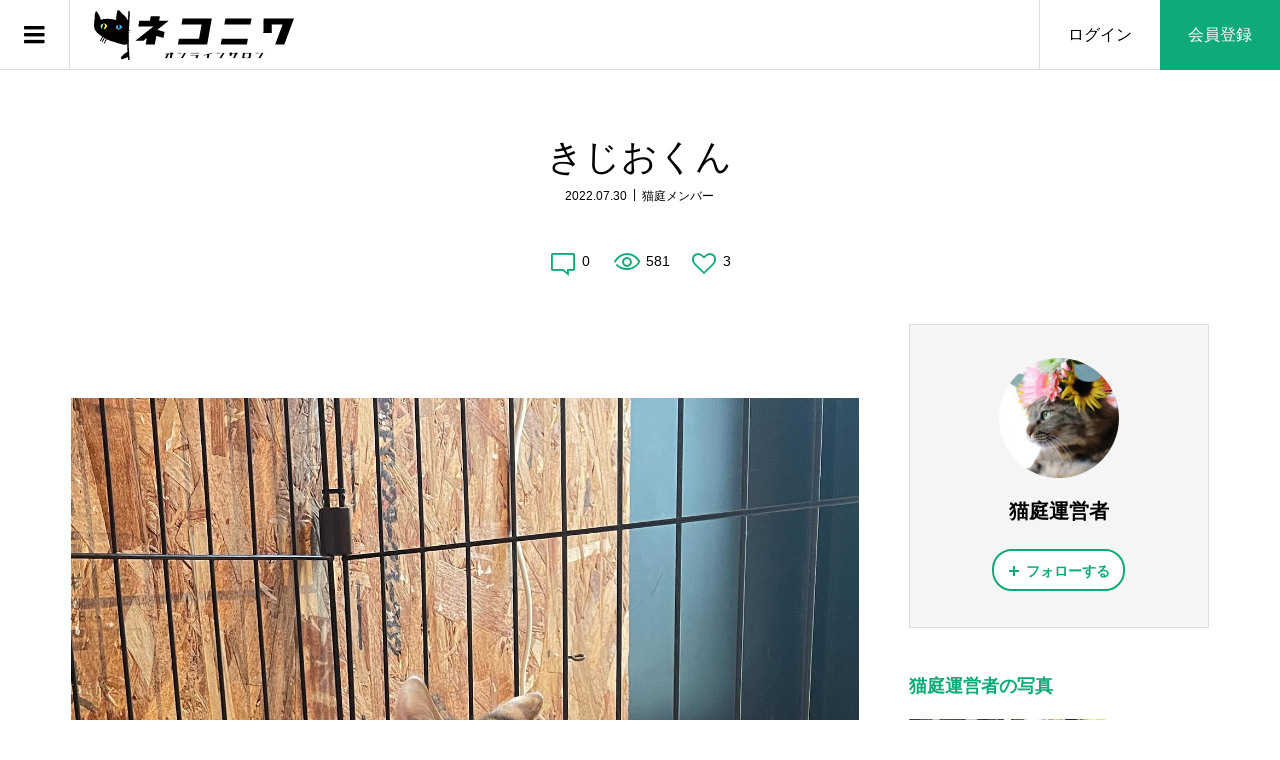

--- FILE ---
content_type: text/html; charset=UTF-8
request_url: https://neko-niwa.com/2022/07/30/%E3%81%8D%E3%81%98%E3%81%8A%E3%81%8F%E3%82%93/
body_size: 19057
content:
<!DOCTYPE html>
<html lang="ja"
	prefix="og: https://ogp.me/ns#" >
<head prefix="og: http://ogp.me/ns# fb: http://ogp.me/ns/fb#">
<meta charset="UTF-8">
<meta name="description" content="きじおくんマーブルくんよりもキジの範囲が多く鼻に少し柄があります！三兄弟の中で1番最初から積極的で好奇心旺盛です！人も大好きです！よく泣いて人や猫を呼んでいます！ご飯大好き♡遊ぶの大好き♡元気いっぱいのきじおくんです！生後3ヶ...">
<meta name="viewport" content="width=device-width">
<meta property="og:type" content="article" />
<meta property="og:url" content="https://neko-niwa.com/2022/07/30/%E3%81%8D%E3%81%98%E3%81%8A%E3%81%8F%E3%82%93/">
<meta property="og:title" content="きじおくん" />
<meta property="og:description" content="きじおくんマーブルくんよりもキジの範囲が多く鼻に少し柄があります！三兄弟の中で1番最初から積極的で好奇心旺盛です！人も大好きです！よく泣いて人や猫を呼んでいます！ご飯大好き♡遊ぶの大好き♡元気いっぱいのきじおくんです！生後3ヶ..." />
<meta property="og:site_name" content="【公式】猫庭ホームページ｜NEKONIWA" />
<meta property="og:image" content="https://neko-niwa.com/wp-content/uploads/2022/07/296324941_820430839304285_4257707273392480308_n.jpg">
<meta property="og:image:secure_url" content="https://neko-niwa.com/wp-content/uploads/2022/07/296324941_820430839304285_4257707273392480308_n.jpg" />
<meta property="og:image:width" content="1440" />
<meta property="og:image:height" content="1440" />
<meta property="fb:app_id" content="1867928956645565">
<title>きじおくん - 【公式】猫庭ホームページ｜NEKONIWA</title>

		<!-- All in One SEO 4.0.18 -->
		<meta name="description" content="きじおくん マーブルくんよりもキジの範囲が多く鼻に少し柄があります！ 三兄弟の中で1番最初から積極的で好奇心旺盛です！ 人も大好きです！ よく泣いて人や猫を呼んでいます！ ご飯大好き♡遊ぶの大好き♡元気いっぱいのきじおくんです！ 生後3ヶ月くらいです。 新しいご家族募集中です。 ごまお、マーブルと兄弟です！..."/>
		<link rel="canonical" href="https://neko-niwa.com/2022/07/30/%e3%81%8d%e3%81%98%e3%81%8a%e3%81%8f%e3%82%93/" />
		<meta property="og:site_name" content="【公式】猫庭ホームページ｜NEKONIWA - 猫庭は山口県の殺処分0を目標に掲げてクラウドファンディングに挑戦し、 多くの方々のお力添えにより2016年6月に保護猫シェルターとして 山口県阿知須にあるてしま旅館の中庭に完成しました。 ネコニワ オンラインサロンは、ネコと人の生活をより楽しむために発足したコミュニティです。 猫庭からの情報発信と共に、皆さんがネコのいる生活の写真をアップして、ネコ友達と繋がったり、交流の出来る場所です。 会員登録は無料です。みんなで見守る猫庭保護活動に参加しましょう！" />
		<meta property="og:type" content="article" />
		<meta property="og:title" content="きじおくん - 【公式】猫庭ホームページ｜NEKONIWA" />
		<meta property="og:description" content="きじおくん マーブルくんよりもキジの範囲が多く鼻に少し柄があります！ 三兄弟の中で1番最初から積極的で好奇心旺盛です！ 人も大好きです！ よく泣いて人や猫を呼んでいます！ ご飯大好き♡遊ぶの大好き♡元気いっぱいのきじおくんです！ 生後3ヶ月くらいです。 新しいご家族募集中です。 ごまお、マーブルと兄弟です！..." />
		<meta property="og:url" content="https://neko-niwa.com/2022/07/30/%e3%81%8d%e3%81%98%e3%81%8a%e3%81%8f%e3%82%93/" />
		<meta property="article:published_time" content="2022-07-30T07:01:48Z" />
		<meta property="article:modified_time" content="2022-07-30T07:01:48Z" />
		<meta property="twitter:card" content="summary" />
		<meta property="twitter:domain" content="neko-niwa.com" />
		<meta property="twitter:title" content="きじおくん - 【公式】猫庭ホームページ｜NEKONIWA" />
		<meta property="twitter:description" content="きじおくん マーブルくんよりもキジの範囲が多く鼻に少し柄があります！ 三兄弟の中で1番最初から積極的で好奇心旺盛です！ 人も大好きです！ よく泣いて人や猫を呼んでいます！ ご飯大好き♡遊ぶの大好き♡元気いっぱいのきじおくんです！ 生後3ヶ月くらいです。 新しいご家族募集中です。 ごまお、マーブルと兄弟です！..." />
		<script type="application/ld+json" class="aioseo-schema">
			{"@context":"https:\/\/schema.org","@graph":[{"@type":"WebSite","@id":"https:\/\/neko-niwa.com\/#website","url":"https:\/\/neko-niwa.com\/","name":"\u3010\u516c\u5f0f\u3011\u732b\u5ead\u30db\u30fc\u30e0\u30da\u30fc\u30b8\uff5cNEKONIWA","description":"\u732b\u5ead\u306f\u5c71\u53e3\u770c\u306e\u6bba\u51e6\u52060\u3092\u76ee\u6a19\u306b\u63b2\u3052\u3066\u30af\u30e9\u30a6\u30c9\u30d5\u30a1\u30f3\u30c7\u30a3\u30f3\u30b0\u306b\u6311\u6226\u3057\u3001 \u591a\u304f\u306e\u65b9\u3005\u306e\u304a\u529b\u6dfb\u3048\u306b\u3088\u308a2016\u5e746\u6708\u306b\u4fdd\u8b77\u732b\u30b7\u30a7\u30eb\u30bf\u30fc\u3068\u3057\u3066 \u5c71\u53e3\u770c\u963f\u77e5\u9808\u306b\u3042\u308b\u3066\u3057\u307e\u65c5\u9928\u306e\u4e2d\u5ead\u306b\u5b8c\u6210\u3057\u307e\u3057\u305f\u3002 \u30cd\u30b3\u30cb\u30ef \u30aa\u30f3\u30e9\u30a4\u30f3\u30b5\u30ed\u30f3\u306f\u3001\u30cd\u30b3\u3068\u4eba\u306e\u751f\u6d3b\u3092\u3088\u308a\u697d\u3057\u3080\u305f\u3081\u306b\u767a\u8db3\u3057\u305f\u30b3\u30df\u30e5\u30cb\u30c6\u30a3\u3067\u3059\u3002 \u732b\u5ead\u304b\u3089\u306e\u60c5\u5831\u767a\u4fe1\u3068\u5171\u306b\u3001\u7686\u3055\u3093\u304c\u30cd\u30b3\u306e\u3044\u308b\u751f\u6d3b\u306e\u5199\u771f\u3092\u30a2\u30c3\u30d7\u3057\u3066\u3001\u30cd\u30b3\u53cb\u9054\u3068\u7e4b\u304c\u3063\u305f\u308a\u3001\u4ea4\u6d41\u306e\u51fa\u6765\u308b\u5834\u6240\u3067\u3059\u3002 \u4f1a\u54e1\u767b\u9332\u306f\u7121\u6599\u3067\u3059\u3002\u307f\u3093\u306a\u3067\u898b\u5b88\u308b\u732b\u5ead\u4fdd\u8b77\u6d3b\u52d5\u306b\u53c2\u52a0\u3057\u307e\u3057\u3087\u3046\uff01","publisher":{"@id":"https:\/\/neko-niwa.com\/#organization"}},{"@type":"Organization","@id":"https:\/\/neko-niwa.com\/#organization","name":"\u3010\u516c\u5f0f\u3011\u732b\u5ead\u30db\u30fc\u30e0\u30da\u30fc\u30b8\uff5cNEKONIWA","url":"https:\/\/neko-niwa.com\/"},{"@type":"BreadcrumbList","@id":"https:\/\/neko-niwa.com\/2022\/07\/30\/%e3%81%8d%e3%81%98%e3%81%8a%e3%81%8f%e3%82%93\/#breadcrumblist","itemListElement":[{"@type":"ListItem","@id":"https:\/\/neko-niwa.com\/#listItem","position":"1","item":{"@id":"https:\/\/neko-niwa.com\/#item","name":"\u30db\u30fc\u30e0","description":"\u732b\u5ead\u306f\u5c71\u53e3\u770c\u306e\u6bba\u51e6\u52060\u3092\u76ee\u6a19\u306b\u63b2\u3052\u3066\u30af\u30e9\u30a6\u30c9\u30d5\u30a1\u30f3\u30c7\u30a3\u30f3\u30b0\u306b\u6311\u6226\u3057\u3001 \u591a\u304f\u306e\u65b9\u3005\u306e\u304a\u529b\u6dfb\u3048\u306b\u3088\u308a2016\u5e746\u6708\u306b\u4fdd\u8b77\u732b\u30b7\u30a7\u30eb\u30bf\u30fc\u3068\u3057\u3066 \u5c71\u53e3\u770c\u963f\u77e5\u9808\u306b\u3042\u308b\u3066\u3057\u307e\u65c5\u9928\u306e\u4e2d\u5ead\u306b\u5b8c\u6210\u3057\u307e\u3057\u305f\u3002 \u30cd\u30b3\u30cb\u30ef \u30aa\u30f3\u30e9\u30a4\u30f3\u30b5\u30ed\u30f3\u306f\u3001\u30cd\u30b3\u3068\u4eba\u306e\u751f\u6d3b\u3092\u3088\u308a\u697d\u3057\u3080\u305f\u3081\u306b\u767a\u8db3\u3057\u305f\u30b3\u30df\u30e5\u30cb\u30c6\u30a3\u3067\u3059\u3002 \u732b\u5ead\u304b\u3089\u306e\u60c5\u5831\u767a\u4fe1\u3068\u5171\u306b\u3001\u7686\u3055\u3093\u304c\u30cd\u30b3\u306e\u3044\u308b\u751f\u6d3b\u306e\u5199\u771f\u3092\u30a2\u30c3\u30d7\u3057\u3066\u3001\u30cd\u30b3\u53cb\u9054\u3068\u7e4b\u304c\u3063\u305f\u308a\u3001\u4ea4\u6d41\u306e\u51fa\u6765\u308b\u5834\u6240\u3067\u3059\u3002 \u4f1a\u54e1\u767b\u9332\u306f\u7121\u6599\u3067\u3059\u3002\u307f\u3093\u306a\u3067\u898b\u5b88\u308b\u732b\u5ead\u4fdd\u8b77\u6d3b\u52d5\u306b\u53c2\u52a0\u3057\u307e\u3057\u3087\u3046\uff01","url":"https:\/\/neko-niwa.com\/"},"nextItem":"https:\/\/neko-niwa.com\/2022\/#listItem"},{"@type":"ListItem","@id":"https:\/\/neko-niwa.com\/2022\/#listItem","position":"2","item":{"@id":"https:\/\/neko-niwa.com\/2022\/#item","name":"2022","url":"https:\/\/neko-niwa.com\/2022\/"},"nextItem":"https:\/\/neko-niwa.com\/2022\/07\/#listItem","previousItem":"https:\/\/neko-niwa.com\/#listItem"},{"@type":"ListItem","@id":"https:\/\/neko-niwa.com\/2022\/07\/#listItem","position":"3","item":{"@id":"https:\/\/neko-niwa.com\/2022\/07\/#item","name":"July","url":"https:\/\/neko-niwa.com\/2022\/07\/"},"nextItem":"https:\/\/neko-niwa.com\/2022\/07\/30\/#listItem","previousItem":"https:\/\/neko-niwa.com\/2022\/#listItem"},{"@type":"ListItem","@id":"https:\/\/neko-niwa.com\/2022\/07\/30\/#listItem","position":"4","item":{"@id":"https:\/\/neko-niwa.com\/2022\/07\/30\/#item","name":"30","url":"https:\/\/neko-niwa.com\/2022\/07\/30\/"},"nextItem":"https:\/\/neko-niwa.com\/2022\/07\/30\/%e3%81%8d%e3%81%98%e3%81%8a%e3%81%8f%e3%82%93\/#listItem","previousItem":"https:\/\/neko-niwa.com\/2022\/07\/#listItem"},{"@type":"ListItem","@id":"https:\/\/neko-niwa.com\/2022\/07\/30\/%e3%81%8d%e3%81%98%e3%81%8a%e3%81%8f%e3%82%93\/#listItem","position":"5","item":{"@id":"https:\/\/neko-niwa.com\/2022\/07\/30\/%e3%81%8d%e3%81%98%e3%81%8a%e3%81%8f%e3%82%93\/#item","name":"\u304d\u3058\u304a\u304f\u3093","description":"\u304d\u3058\u304a\u304f\u3093 \u30de\u30fc\u30d6\u30eb\u304f\u3093\u3088\u308a\u3082\u30ad\u30b8\u306e\u7bc4\u56f2\u304c\u591a\u304f\u9f3b\u306b\u5c11\u3057\u67c4\u304c\u3042\u308a\u307e\u3059\uff01 \u4e09\u5144\u5f1f\u306e\u4e2d\u30671\u756a\u6700\u521d\u304b\u3089\u7a4d\u6975\u7684\u3067\u597d\u5947\u5fc3\u65fa\u76db\u3067\u3059\uff01 \u4eba\u3082\u5927\u597d\u304d\u3067\u3059\uff01 \u3088\u304f\u6ce3\u3044\u3066\u4eba\u3084\u732b\u3092\u547c\u3093\u3067\u3044\u307e\u3059\uff01 \u3054\u98ef\u5927\u597d\u304d\u2661\u904a\u3076\u306e\u5927\u597d\u304d\u2661\u5143\u6c17\u3044\u3063\u3071\u3044\u306e\u304d\u3058\u304a\u304f\u3093\u3067\u3059\uff01 \u751f\u5f8c3\u30f6\u6708\u304f\u3089\u3044\u3067\u3059\u3002 \u65b0\u3057\u3044\u3054\u5bb6\u65cf\u52df\u96c6\u4e2d\u3067\u3059\u3002 \u3054\u307e\u304a\u3001\u30de\u30fc\u30d6\u30eb\u3068\u5144\u5f1f\u3067\u3059\uff01...","url":"https:\/\/neko-niwa.com\/2022\/07\/30\/%e3%81%8d%e3%81%98%e3%81%8a%e3%81%8f%e3%82%93\/"},"previousItem":"https:\/\/neko-niwa.com\/2022\/07\/30\/#listItem"}]},{"@type":"Person","@id":"https:\/\/neko-niwa.com\/author\/%E7%8C%AB%E5%BA%AD%E9%81%8B%E5%96%B6%E8%80%85\/#author","url":"https:\/\/neko-niwa.com\/author\/%E7%8C%AB%E5%BA%AD%E9%81%8B%E5%96%B6%E8%80%85\/","name":"\u732b\u5ead\u904b\u55b6\u8005","image":{"@type":"ImageObject","@id":"https:\/\/neko-niwa.com\/2022\/07\/30\/%e3%81%8d%e3%81%98%e3%81%8a%e3%81%8f%e3%82%93\/#authorImage","url":"https:\/\/secure.gravatar.com\/avatar\/6b1e381d069019fb715c0e354723fdcb?s=96&d=mm&r=g","width":"96","height":"96","caption":"\u732b\u5ead\u904b\u55b6\u8005"}},{"@type":"WebPage","@id":"https:\/\/neko-niwa.com\/2022\/07\/30\/%e3%81%8d%e3%81%98%e3%81%8a%e3%81%8f%e3%82%93\/#webpage","url":"https:\/\/neko-niwa.com\/2022\/07\/30\/%e3%81%8d%e3%81%98%e3%81%8a%e3%81%8f%e3%82%93\/","name":"\u304d\u3058\u304a\u304f\u3093 - \u3010\u516c\u5f0f\u3011\u732b\u5ead\u30db\u30fc\u30e0\u30da\u30fc\u30b8\uff5cNEKONIWA","description":"\u304d\u3058\u304a\u304f\u3093 \u30de\u30fc\u30d6\u30eb\u304f\u3093\u3088\u308a\u3082\u30ad\u30b8\u306e\u7bc4\u56f2\u304c\u591a\u304f\u9f3b\u306b\u5c11\u3057\u67c4\u304c\u3042\u308a\u307e\u3059\uff01 \u4e09\u5144\u5f1f\u306e\u4e2d\u30671\u756a\u6700\u521d\u304b\u3089\u7a4d\u6975\u7684\u3067\u597d\u5947\u5fc3\u65fa\u76db\u3067\u3059\uff01 \u4eba\u3082\u5927\u597d\u304d\u3067\u3059\uff01 \u3088\u304f\u6ce3\u3044\u3066\u4eba\u3084\u732b\u3092\u547c\u3093\u3067\u3044\u307e\u3059\uff01 \u3054\u98ef\u5927\u597d\u304d\u2661\u904a\u3076\u306e\u5927\u597d\u304d\u2661\u5143\u6c17\u3044\u3063\u3071\u3044\u306e\u304d\u3058\u304a\u304f\u3093\u3067\u3059\uff01 \u751f\u5f8c3\u30f6\u6708\u304f\u3089\u3044\u3067\u3059\u3002 \u65b0\u3057\u3044\u3054\u5bb6\u65cf\u52df\u96c6\u4e2d\u3067\u3059\u3002 \u3054\u307e\u304a\u3001\u30de\u30fc\u30d6\u30eb\u3068\u5144\u5f1f\u3067\u3059\uff01...","inLanguage":"ja","isPartOf":{"@id":"https:\/\/neko-niwa.com\/#website"},"breadcrumb":{"@id":"https:\/\/neko-niwa.com\/2022\/07\/30\/%e3%81%8d%e3%81%98%e3%81%8a%e3%81%8f%e3%82%93\/#breadcrumblist"},"author":"https:\/\/neko-niwa.com\/2022\/07\/30\/%e3%81%8d%e3%81%98%e3%81%8a%e3%81%8f%e3%82%93\/#author","creator":"https:\/\/neko-niwa.com\/2022\/07\/30\/%e3%81%8d%e3%81%98%e3%81%8a%e3%81%8f%e3%82%93\/#author","image":{"@type":"ImageObject","@id":"https:\/\/neko-niwa.com\/#mainImage","url":"https:\/\/neko-niwa.com\/wp-content\/uploads\/2022\/07\/296324941_820430839304285_4257707273392480308_n.jpg","width":"1440","height":"1440"},"primaryImageOfPage":{"@id":"https:\/\/neko-niwa.com\/2022\/07\/30\/%e3%81%8d%e3%81%98%e3%81%8a%e3%81%8f%e3%82%93\/#mainImage"},"datePublished":"2022-07-30T07:01:48+00:00","dateModified":"2022-07-30T07:01:48+00:00"},{"@type":"BlogPosting","@id":"https:\/\/neko-niwa.com\/2022\/07\/30\/%e3%81%8d%e3%81%98%e3%81%8a%e3%81%8f%e3%82%93\/#blogposting","name":"\u304d\u3058\u304a\u304f\u3093 - \u3010\u516c\u5f0f\u3011\u732b\u5ead\u30db\u30fc\u30e0\u30da\u30fc\u30b8\uff5cNEKONIWA","description":"\u304d\u3058\u304a\u304f\u3093 \u30de\u30fc\u30d6\u30eb\u304f\u3093\u3088\u308a\u3082\u30ad\u30b8\u306e\u7bc4\u56f2\u304c\u591a\u304f\u9f3b\u306b\u5c11\u3057\u67c4\u304c\u3042\u308a\u307e\u3059\uff01 \u4e09\u5144\u5f1f\u306e\u4e2d\u30671\u756a\u6700\u521d\u304b\u3089\u7a4d\u6975\u7684\u3067\u597d\u5947\u5fc3\u65fa\u76db\u3067\u3059\uff01 \u4eba\u3082\u5927\u597d\u304d\u3067\u3059\uff01 \u3088\u304f\u6ce3\u3044\u3066\u4eba\u3084\u732b\u3092\u547c\u3093\u3067\u3044\u307e\u3059\uff01 \u3054\u98ef\u5927\u597d\u304d\u2661\u904a\u3076\u306e\u5927\u597d\u304d\u2661\u5143\u6c17\u3044\u3063\u3071\u3044\u306e\u304d\u3058\u304a\u304f\u3093\u3067\u3059\uff01 \u751f\u5f8c3\u30f6\u6708\u304f\u3089\u3044\u3067\u3059\u3002 \u65b0\u3057\u3044\u3054\u5bb6\u65cf\u52df\u96c6\u4e2d\u3067\u3059\u3002 \u3054\u307e\u304a\u3001\u30de\u30fc\u30d6\u30eb\u3068\u5144\u5f1f\u3067\u3059\uff01...","headline":"\u304d\u3058\u304a\u304f\u3093","author":{"@id":"https:\/\/neko-niwa.com\/author\/%E7%8C%AB%E5%BA%AD%E9%81%8B%E5%96%B6%E8%80%85\/#author"},"publisher":{"@id":"https:\/\/neko-niwa.com\/#organization"},"datePublished":"2022-07-30T07:01:48+00:00","dateModified":"2022-07-30T07:01:48+00:00","articleSection":"\u732b\u5ead\u30e1\u30f3\u30d0\u30fc","mainEntityOfPage":{"@id":"https:\/\/neko-niwa.com\/2022\/07\/30\/%e3%81%8d%e3%81%98%e3%81%8a%e3%81%8f%e3%82%93\/#webpage"},"isPartOf":{"@id":"https:\/\/neko-niwa.com\/2022\/07\/30\/%e3%81%8d%e3%81%98%e3%81%8a%e3%81%8f%e3%82%93\/#webpage"},"image":{"@type":"ImageObject","@id":"https:\/\/neko-niwa.com\/#articleImage","url":"https:\/\/neko-niwa.com\/wp-content\/uploads\/2022\/07\/296324941_820430839304285_4257707273392480308_n.jpg","width":"1440","height":"1440"}}]}
		</script>
		<!-- All in One SEO -->

<link rel='dns-prefetch' href='//s.w.org' />
<link rel="alternate" type="application/rss+xml" title="【公式】猫庭ホームページ｜NEKONIWA &raquo; きじおくん のコメントのフィード" href="https://neko-niwa.com/2022/07/30/%e3%81%8d%e3%81%98%e3%81%8a%e3%81%8f%e3%82%93/feed/" />
<link rel='stylesheet' id='wp-block-library-css'  href='https://neko-niwa.com/wp-includes/css/dist/block-library/style.min.css?ver=5.6.16' type='text/css' media='all' />
<link rel='stylesheet' id='responsive-lightbox-magnific-css'  href='https://neko-niwa.com/wp-content/plugins/responsive-lightbox/assets/magnific/magnific-popup.min.css?ver=2.3.1' type='text/css' media='all' />
<link rel='stylesheet' id='parent-style-css'  href='https://neko-niwa.com/wp-content/themes/zoomy_tcd067/style.css?ver=5.6.16' type='text/css' media='all' />
<link rel='stylesheet' id='bootstrap-grid-css'  href='https://neko-niwa.com/wp-content/themes/zoomy-child/css/bootstrap-grid.min.css?ver=5.6.16' type='text/css' media='all' />
<link rel='stylesheet' id='zoomy-style-css'  href='https://neko-niwa.com/wp-content/themes/zoomy-child/style.css?ver=1.2' type='text/css' media='all' />
<link rel='stylesheet' id='zoomy-slick-css'  href='https://neko-niwa.com/wp-content/themes/zoomy_tcd067/css/slick.min.css?ver=5.6.16' type='text/css' media='all' />
<link rel='stylesheet' id='popup-maker-site-css'  href='//neko-niwa.com/wp-content/uploads/pum/pum-site-styles.css?generated=1613034043&#038;ver=1.15.0' type='text/css' media='all' />
<script type='text/javascript' src='https://neko-niwa.com/wp-includes/js/jquery/jquery.min.js?ver=3.5.1' id='jquery-core-js'></script>
<script type='text/javascript' src='https://neko-niwa.com/wp-includes/js/jquery/jquery-migrate.min.js?ver=3.3.2' id='jquery-migrate-js'></script>
<script type='text/javascript' src='https://neko-niwa.com/wp-content/plugins/responsive-lightbox/assets/magnific/jquery.magnific-popup.min.js?ver=2.3.1' id='responsive-lightbox-magnific-js'></script>
<script type='text/javascript' src='https://neko-niwa.com/wp-content/plugins/responsive-lightbox/assets/infinitescroll/infinite-scroll.pkgd.min.js?ver=5.6.16' id='responsive-lightbox-infinite-scroll-js'></script>
<script type='text/javascript' id='responsive-lightbox-js-extra'>
/* <![CDATA[ */
var rlArgs = {"script":"magnific","selector":"lightbox","customEvents":"","activeGalleries":"1","disableOn":"0","midClick":"1","preloader":"1","closeOnContentClick":"1","closeOnBgClick":"1","closeBtnInside":"1","showCloseBtn":"1","enableEscapeKey":"1","alignTop":"","fixedContentPos":"auto","fixedBgPos":"auto","autoFocusLast":"1","woocommerce_gallery":"0","ajaxurl":"https:\/\/neko-niwa.com\/wp-admin\/admin-ajax.php","nonce":"a645a613c3"};
/* ]]> */
</script>
<script type='text/javascript' src='https://neko-niwa.com/wp-content/plugins/responsive-lightbox/js/front.js?ver=2.3.1' id='responsive-lightbox-js'></script>
<link rel="https://api.w.org/" href="https://neko-niwa.com/wp-json/" /><link rel="alternate" type="application/json" href="https://neko-niwa.com/wp-json/wp/v2/posts/7577" /><link rel="EditURI" type="application/rsd+xml" title="RSD" href="https://neko-niwa.com/xmlrpc.php?rsd" />
<link rel="wlwmanifest" type="application/wlwmanifest+xml" href="https://neko-niwa.com/wp-includes/wlwmanifest.xml" /> 
<meta name="generator" content="WordPress 5.6.16" />
<link rel='shortlink' href='https://neko-niwa.com/?p=7577' />
<link rel="alternate" type="application/json+oembed" href="https://neko-niwa.com/wp-json/oembed/1.0/embed?url=https%3A%2F%2Fneko-niwa.com%2F2022%2F07%2F30%2F%25e3%2581%258d%25e3%2581%2598%25e3%2581%258a%25e3%2581%258f%25e3%2582%2593%2F" />
<link rel="alternate" type="text/xml+oembed" href="https://neko-niwa.com/wp-json/oembed/1.0/embed?url=https%3A%2F%2Fneko-niwa.com%2F2022%2F07%2F30%2F%25e3%2581%258d%25e3%2581%2598%25e3%2581%258a%25e3%2581%258f%25e3%2582%2593%2F&#038;format=xml" />
<link rel="shortcut icon" href="https://neko-niwa.com/wp-content/uploads/2019/02/favicon.ico">
<style>
.p-headline, .p-breadcrumb__item a:hover, .p-button-follow, .p-has-icon::before, .p-social-nav a:hover, .p-archive-information__item-date, .p-index-newsticker__item-date, .p-member-page-header__title, .p-member-page-headline--color, .p-widget__title, .p-widget-categories .toggle-children:hover { color: #0faa79; }
.p-button, .p-header-member-menu__item.has-bg a, .p-category-item, .p-page-links > span, .p-author .p-social-nav__item--url a, .p-author__list-tab_badge, .slick-dots li.slick-active button, .slick-dots li:hover button { background-color: #0faa79; }
.p-button-follow { border-color: #0faa79; }
a.p-button-follow:hover, a.p-button-following:hover, .p-pager__item .current, .p-page-links a:hover, .p-pager__item a:hover, .slick-dots li.slick-active button { background-color: #0faa79; border-color: #0faa79; }
.p-author__list-tab, .p-member-news__item.is-unread, .p-widget-categories li a:hover { background-color: rgba(15, 170, 121, 0.15); }
.p-blog-archive__sort-item.is-active, .p-blog-archive__sort-item:hover { background: #0faa79; border-color: #0faa79 !important; }
a:hover, .p-body a:hover, a:hover .p-article__title, .p-article__author:hover .p-article__author-name, a.p-has-icon:hover::before, .p-user-list__search-submit:hover, .p-widget .searchform #searchsubmit:hover, .p-widget-search .p-widget-search__submit:hover, .c-entry-nav__item a:hover, .p-modal__close:hover { color: #31aa84; }
.p-button:hover, .p-header-member-menu__item.has-bg a:hover, .p-category-item:hover, .p-author .p-social-nav__item--url a:hover, .p-author__list-tab:hover, .p-article__edit-button:hover, .p-article__delete-button:hover, .p-membership-form__overlay-button:hover, .c-comment__form-submit:hover, c-comment__password-protected, .c-pw__btn--register, .c-pw__btn { background-color: #31aa84; }
.p-membership-form__image-upload-tiny__label:hover, .c-comment__tab-item.is-active a, .c-comment__tab-item a:hover, .c-comment__tab-item.is-active p { background-color: #31aa84; border-color: #31aa84; }
.c-comment__tab-item.is-active a:after, .c-comment__tab-item.is-active p:after { border-top-color: #31aa84; }
.p-body a { color: #0093c5; }
body, input, textarea { font-family: "Segoe UI", Verdana, "游ゴシック", YuGothic, "Hiragino Kaku Gothic ProN", Meiryo, sans-serif; }
.p-logo, .p-entry__title, .p-entry-photo__title, .p-headline, .p-headline-photo, .p-page-header__title, .p-cb__item-headline, .p-widget__title, .p-sidemenu-categories-title {
font-family: "Segoe UI", Verdana, "游ゴシック", YuGothic, "Hiragino Kaku Gothic ProN", Meiryo, sans-serif;
}
.c-load--type3 i { background: #0faa79; }
.p-hover-effect--type1:hover img { -webkit-transform: scale(1.2) rotate(2deg); -moz-transform: scale(1.2) rotate(2deg); -ms-transform: scale(1.2) rotate(2deg); transform: scale(1.2) rotate(2deg); }
.p-hover-effect--type2 img { margin-left: -8px; }
.p-hover-effect--type2:hover img { margin-left: 8px; }
.p-hover-effect--type2:hover .p-hover-effect__image { background: #000000; }
.p-hover-effect--type2:hover img { opacity: 0.5 }
.p-hover-effect--type3:hover .p-hover-effect__image { background: #000000; }
.p-hover-effect--type3:hover img { opacity: 0.5; }
.p-entry__title { font-size: 36px; }
.p-entry__title, .p-article-post__title, .p-article__title { color: #000000; }
.p-entry__body { color: #000000; font-size: 16px; }
.p-entry-photo__title { font-size: 36px; }
.p-entry-photo__title, .p-article-photo__title { color: #000000; }
.p-entry-photo__body { color: #000000; font-size: 16px; }
.p-headline-photo__author { background-color: #000000; color: #ffffff; }
.p-headline-photo__comment { background-color: #000000; color: #ffffff; }
.p-entry-secretariat__title { font-size: 36px; }
.p-entry-secretariat__title, .p-article-secretariat__title { color: #000000; }
.p-entry-secretariat__body { color: #000000; font-size: 16px; }
.p-headline-secretariat__author { background-color: #000000; color: #ffffff; }
.p-headline-secretariat__comment { background-color: #000000; color: #ffffff; }
.p-entry-information__body { color: #000000; font-size: 16px; }
.l-header__bar { background: rgba(255, 255, 255, 1); }
body.l-header__fix .is-header-fixed .l-header__bar { background: rgba(255, 255, 255, 0.8); }
.l-header__bar a { color: #000000; }
.l-header__bar a:hover, .p-header-member-menu__item a:hover { color: #0faa79; }
.p-header__logo--text { font-size: 30px; }
.p-siteinfo__title { font-size: 30px; }
.p-member-menu { background-color: #222222 !important; }
.p-member-menu__item a { color: #ffffff; }
.p-member-menu__item a:hover, .p-member-menu__item.is-active a { color: #0093c5; }
.p-member-menu__item-badge { background-color: #0093c5; color: #ffffff; }
.p-sidemnu { background-color: #f5f5f5; }
.p-sidemnu, .p-sidemnu a, .p-sidemnu .p-widget__title { color: #1c1c1c; }
.p-sidemnu a:hover, .p-sidemnu .current-cat a { color: #0faa79; }
.p-sidemenu-categories-title, .p-sidemnu .p-widget__title { background-color: #0faa79; color: #ffffff; }
.p-copyright { background-color: #ffffff; color: #000000; }
.p-footer-blog, .p-footer-blog .slick-slider::before, .p-footer-blog .slick-slider::after { background-color: #000000; }
@media (min-width: 992px) {
	.l-header__bar { background-color: rgba(255, 255, 255, 1); }
	.p-pagetop a:hover { background-color: #0faa79; border-color: #0faa79; }
}
@media only screen and (max-width: 991px) {
	.p-header__logo--text { font-size: 24px; }
	.p-pagetop a { background-color: #0faa79; }
	.p-pagetop a:hover { background-color: #31aa84; }
	.p-siteinfo__title { font-size: 24px; }
	.p-entry__title { font-size: 22px; }
	.p-entry__body { font-size: 14px; }
	.p-entry-photo__title { font-size: 22px; }
	.p-entry-photo__body { font-size: 14px; }
	.p-entry-secretariat__title { font-size: 22px; }
	.p-entry-secretariat__body { font-size: 14px; }
	.p-entry-information__title { font-size: 22px; }
	.p-entry-information__body { font-size: 14px; }
}
.p-footer-widget-area { background-color: #ffffff; color: #000000; }
.p-footer-widget-area .p-widget__title { color: #0093c5; }
.p-footer-widget-area a { color: #000000; }
.p-footer-widget-area a:hover { color: #027197; }
#site_info_widget-2 .p-siteinfo__button { background: #0faa79; color: #ffffff; }
#site_info_widget-2 .p-siteinfo__button:hover { background: #31aa84; color: #ffffff; }
#site_info_widget-3 .p-siteinfo__button { background: #0faa79; color: #ffffff; }
#site_info_widget-3 .p-siteinfo__button:hover { background: #31aa84; color: #ffffff; }
.top5 { margin-top: 5px; }
.top10 { margin-top: 10px; }
.top20 { margin-top: 20px; }
.top30 { margin-top: 30px; }
.top40 { margin-top: 40px; }
.top50 { margin-top: 50px; }
.top60 { margin-top: 60px; }

@media (max-width:480px){
.top60{
  margin-top: 30px
}
}
.p-header__logo img {
    width: 200px;
}
.p-header__logo--mobile img{
width:80%;
}
@media only screen and (max-width: 991px){
.p-header__logo--mobile {
    padding: 0 8px;
    width: 50%;
}
.p-siteinfo__image img {
    margin: 0 auto;
    width: 70%;
}
}
.p-siteinfo__image.p-siteinfo__logo img{
width:210px;
}
.p-body h2.p-cb__item-headline {
    font-size: 32px;
    font-weight: 600;
    line-height: 1.3;
    margin-bottom: 46px;
    margin-top: -.15em;
    text-align: center;
}
.topcontentsread {
    text-align: center;
    margin-top: -.5rem;
line-height: 2.1rem;
}
@media only screen and (max-width: 991px){
.p-body h2.p-cb__item-headline {
    font-size: 20px;
}
.topcontentsread {
    text-align: left;
    margin-top: -1rem;
    line-height: 1.8rem;
}
}
.prottl {
    font-weight: bold;
    margin-top: 2em;
    border-left: 7px solid #128BD8;
    padding-left: 10px;
    font-size: 16px;
    line-height: 1.6em;
    padding: .5em;
    background-color: #f5f5f5;
}
p.profile {
    border-bottom: 1px dotted #ccc;
    margin-bottom: 1rem;
}
.comment{
    background-color: #f9f9ed;
    padding: .7rem;
    border-radius: 8px;
}
.comment p{
    margin-bottom: .5rem;
}
.sotsugyou{
color: #ee4056;
}
.barttl02{
    margin-top: 2em;
    border-left: 1px solid #555;
    padding-left: 10px;
    font-size: 18px;
    line-height: 1.4em;
    padding: .5em;
    background-color: #f1f1f1;
    color: #555;
}
.teshimapages_ttl02{
  font-size: 17px;
 margin-top: 2.5em;
 padding-bottom: .5em;
}
.teshimapages_ttl02 span{
  border-bottom: 1px solid #555;
  padding-bottom: .5em;
}
.list{
line-height:140%;
}
.list > li+li{
margin-top:5px
}
.list.line{ }
.list.line > li{
margin:0;
padding:10px 0;
border-bottom:1px dotted #ccc;
box-sizing:border-box;
font-size: 14px;
}
.list.point > li:before{
content: "■";
float: left;
margin-left: -.5em;
margin-right: .5rem;
color: #555;
}
.list > dt,
.list > dd{
padding:10px 0;
}
.list > dt{
float:left;
width:5em;
margin-right:1em;
font-weight: inherit;
}
.list > dd{
border-bottom:1px dotted #ccc;
}
.list > dd:nth-of-type(1){
border-top:1px dotted #ccc;
}
.list > dt:after{
content:"■";
float:right;
margin-right:-0.5em;
}
h2.first{
  transform: skewX(-15deg); 
  background-color: #0faa79;
  color: #fff;
  font-size: 30px;
  padding: 15px;
display: inline-block;
    margin-bottom: 2rem;
}
h2.first div{
  transform: skewX(15deg);
  margin: 0 auto;
  text-align: center;
}
.cents{
text-align:center;
}
.instagram-medias img{
width:100%;
margin-bottom:1rem;
}
.instagram-medias video{
width:100%;
margin-bottom:1rem;
}
.grid-layout {
    display: grid;
    display: -ms-grid;
    grid-gap: 4px;
    grid-auto-flow: dense;
    grid-template-columns: repeat(auto-fit, minmax(360px, 1fr));
  -ms-grid-columns: repeat(auto-fit, minmax(360px, 1fr));
    grid-auto-rows: minmax(120px,auto);
    grid-template-columns: repeat(auto-fit, minmax(230px, 1fr));
 -ms-grid-columns:repeat(auto-fit, minmax(230px, 1fr));
    grid-template-columns: 1fr 1fr 1fr;
-ms-grid-columns: 1fr 1fr 1fr;
}
@media only screen and (max-width: 563px){
.grid-layout {
    grid-template-columns: repeat(1fr 1fr);
-ms-grid-columns: repeat(1fr 1fr);
    grid-auto-rows: minmax(80px, auto);
    grid-template-columns: 1fr 1fr;
-ms-grid-columns: 1fr 1fr;
}
}
.grid-layout.pickups .grid-item {
    margin-top: 0;
    background-color: #0092c500!important;
    padding: 0!important;
    text-align: center;
}
.upcontents {
    padding-top: 0!important;
}
.wrapbox {
    display: -ms-flexbox;
    display: flex;
    -ms-flex-wrap: wrap;
    flex-wrap: wrap;
    margin-right: -15px;
    margin-left: -15px;
}
</style>
<style type="text/css">

</style>
<!-- Global site tag (gtag.js) - Google Analytics -->
<script async src="https://www.googletagmanager.com/gtag/js?id=UA-111535473-1"></script>
<script>
  window.dataLayer = window.dataLayer || [];
  function gtag(){dataLayer.push(arguments);}
  gtag('js', new Date());

  gtag('config', 'UA-111535473-1');
</script>
<script src="https://ajax.googleapis.com/ajax/libs/jquery/1.11.0/jquery.min.js"></script>
<script>
$(window).scroll(function (){
	$(".marker-animation").each(function(){
	  var position = $(this).offset().top; //ページの一番上から要素までの距離を取得
	  var scroll = $(window).scrollTop(); //スクロールの位置を取得
	  var windowHeight = $(window).height(); //ウインドウの高さを取得
	  if (scroll > position - windowHeight){ //スクロール位置が要素の位置を過ぎたとき
	    $(this).addClass('active'); //クラス「active」を与える
	  }
	});
});
</script>	
</head>
<body class="post-template-default single single-post postid-7577 single-format-standard l-sidebar--type2 l-header--type2 l-header--type2--mobile l-header__fix l-header__fix--mobile guest">
<div id="site_loader_overlay">
	<div id="site_loader_animation" class="c-load--type3">
		<i></i><i></i><i></i><i></i>
	</div>
</div>
<header id="js-header" class="l-header">
	<div class="l-header__bar l-header__bar--mobile p-header__bar">
		<div class="p-logo p-header__logo">
			<a href="https://neko-niwa.com/"><img src="https://neko-niwa.com/wp-content/uploads/2019/02/logo-nekoniwa.svg" alt="【公式】猫庭ホームページ｜NEKONIWA"></a>
		</div>
		<div class="p-logo p-header__logo--mobile">
			<a href="https://neko-niwa.com/"><img src="https://neko-niwa.com/wp-content/uploads/2019/02/logo-nekoniwa.svg" alt="【公式】猫庭ホームページ｜NEKONIWA"></a>
		</div>
		<ul class="p-header-member-menu">
			<li class="p-header-member-menu__item p-header-member-menu__item--login"><a href="https://neko-niwa.com/?memberpage=login">ログイン</a></li>
			<li class="p-header-member-menu__item p-header-member-menu__item--registration has-bg"><a href="https://neko-niwa.com/?memberpage=registration">会員登録</a></li>
		</ul>
		<a href="#" id="js-menu-button" class="p-menu-button c-menu-button"></a>
	</div>
	<div class="p-sidemnu">
		<a href="#" id="js-sidemenu-close" class="p-close-button"></a>
		<div class="p-sidemnu__inner">
			<h2 class="p-sidemenu-categories-title"><i class="p-sidemenu-categories-title__icon"></i>カテゴリー</h2>
			<ul class="p-sidemenu-categories">
	<li class="cat-item cat-item-5"><a href="https://neko-niwa.com/category/event/">イベント</a>
</li>
	<li class="cat-item cat-item-1"><a href="https://neko-niwa.com/category/diary/">日々猫庭</a>
</li>
	<li class="cat-item cat-item-4"><a href="https://neko-niwa.com/category/satooya/">猫庭メンバー</a>
</li>
	<li class="cat-item cat-item-12"><a href="https://neko-niwa.com/category/sotsugyou/">猫庭卒業猫</a>
</li>
			</ul>
			<h2 class="p-sidemenu-categories-title p-sidemenu-photo-categories-title"><i class="p-sidemenu-categories-title__icon"></i>猫庭コミュニティ</h2>
			<ul class="p-sidemenu-categories">
	<li class="cat-item cat-item-9"><a href="https://neko-niwa.com/photo-category/other/">その他（猫庭グッズ・ファッション）</a>
</li>
	<li class="cat-item cat-item-49"><a href="https://neko-niwa.com/photo-category/%e7%8c%ab%e5%ba%ad%e5%8d%92%e6%a5%ad%e7%8c%ab%e3%81%a1%e3%82%83%e3%82%93%e3%81%ae%e6%8a%95%e7%a8%bf/">猫庭卒業猫ちゃんの今</a>
</li>
	<li class="cat-item cat-item-14"><a href="https://neko-niwa.com/photo-category/nekojiman/">猫自慢</a>
</li>
	<li class="cat-item cat-item-50"><a href="https://neko-niwa.com/photo-category/%e9%87%8c%e8%a6%aa%e5%8b%9f%e9%9b%86/">里親募集</a>
</li>
			</ul>
			<h2 class="p-sidemenu-categories-title p-sidemenu-secretariat-categories-title"><i class="p-sidemenu-categories-title__icon"></i>猫庭ネイル加盟店</h2>
			<ul class="p-sidemenu-categories">
	<li class="cat-item cat-item-28"><a href="https://neko-niwa.com/secretariat-category/all/">猫庭ネイル加盟店一覧</a>
</li>
			</ul>
<div class="p-widget p-widget-sidemenu p-global-nav WP_Nav_Menu_Widget">
<div class="menu-menu-container"><ul id="menu-menu" class="menu"><li id="menu-item-164" class="menu-item menu-item-type-post_type menu-item-object-page menu-item-164"><a href="https://neko-niwa.com/about/">猫庭について</a></li>
<li id="menu-item-165" class="menu-item menu-item-type-post_type menu-item-object-page menu-item-165"><a href="https://neko-niwa.com/terms/">利用規約</a></li>
<li id="menu-item-166" class="menu-item menu-item-type-post_type menu-item-object-page menu-item-privacy-policy menu-item-166"><a href="https://neko-niwa.com/privacy-policy/">プライバシーポリシー</a></li>
<li id="menu-item-1879" class="menu-item menu-item-type-post_type menu-item-object-page menu-item-1879"><a href="https://neko-niwa.com/nailproject/">「NEKONIWA　NAILプロジェクト」</a></li>
<li id="menu-item-721" class="menu-item menu-item-type-custom menu-item-object-custom menu-item-721"><a target="_blank" rel="noopener" href="https://nekoniworld.official.ec/">キャットレスキュー×ネコニワショップ</a></li>
<li id="menu-item-10090" class="menu-item menu-item-type-custom menu-item-object-custom menu-item-10090"><a target="_blank" rel="noopener" href="https://www.neko-niwa.shop/">猫庭オンラインショップ</a></li>
<li id="menu-item-6075" class="menu-item menu-item-type-post_type menu-item-object-page menu-item-6075"><a href="https://neko-niwa.com/contact/">お問い合わせ</a></li>
</ul></div></div>
<div class="p-widget p-widget-sidemenu WP_Widget_Search">
<form role="search" method="get" id="searchform" class="searchform" action="https://neko-niwa.com/">
				<div>
					<label class="screen-reader-text" for="s">検索:</label>
					<input type="text" value="" name="s" id="s" />
					<input type="submit" id="searchsubmit" value="検索" />
				</div>
			</form></div>
<div class="p-widget p-widget-sidemenu site_info_widget" id="site_info_widget-3">
<div class="p-siteinfo">
<a class="p-siteinfo__button p-button" href="https://neko-niwa.com/?memberpage=registration">入会する</a>
<ul class="p-social-nav"><li class="p-social-nav__item p-social-nav__item--instagram"><a href="https://www.instagram.com/neko_niwa33/" target="_blank"></a></li><li class="p-social-nav__item p-social-nav__item--facebook"><a href="https://www.facebook.com/teshimaryokan/" target="_blank"></a></li><li class="p-social-nav__item p-social-nav__item--contact"><a href="https://www.youtube.com/channel/UCR2MoKY7R1sHrBAE5cZaJrA?app=desktop" target="_blank"></a></li><li class="p-social-nav__item p-social-nav__item--rss"><a href="https://neko-niwa.com/feed/" target="_blank"></a></li></ul>
</div>
</div>
		</div>
	</div>
</header>
<main class="l-main">
	<div class="l-inner">
		<h1 class="p-entry__title">きじおくん</h1>
		<ul class="p-entry__meta_top">
			<li><time class="p-entry__date p-article__date" datetime="2022-07-30T07:01:48+00:00">2022.07.30</time></li>			<li><a href="https://neko-niwa.com/category/satooya/" rel="category tag">猫庭メンバー</a></li>		</ul>
		<ul class="p-entry__counts">
			<li><a class="p-has-icon p-icon-comment" href="#comments">0</a></li>			<li class="p-has-icon p-icon-views">581</li>			<li><a class="p-has-icon p-icon-like js-toggle-like" href="#" data-post-id="7577">3</a></li>		</ul>
		<div class="l-2columns">
			<article class="p-entry l-primary">
				<div class="p-entry__thumbnail"><img width="1200" height="1200" src="https://neko-niwa.com/wp-content/uploads/2022/07/296324941_820430839304285_4257707273392480308_n-1200x1200.jpg" class="attachment-post-thumbnail size-post-thumbnail wp-post-image" alt="" loading="lazy" /></div>
				<ul class="p-entry__share c-share u-clearfix c-share--lg c-share--mono">
				</ul>
				<div class="p-entry__body p-body">
<div class="instagram-medias"><img src="https://neko-niwa.com/wp-content/uploads/2022/07/296324941_820430839304285_4257707273392480308_n-1.jpg"><img src="https://neko-niwa.com/wp-content/uploads/2022/07/296688742_794880164861993_6767522045685982836_n.jpg"><img src="https://neko-niwa.com/wp-content/uploads/2022/07/296480924_3227642600827972_5210854040704346722_n.jpg"><img src="https://neko-niwa.com/wp-content/uploads/2022/07/296599944_1098827800723960_7011526252536609603_n.jpg"></div>
<div class="caption">きじおくん<br />
マーブルくんよりもキジの範囲が多く鼻に少し柄があります！<br />
三兄弟の中で1番最初から積極的で好奇心旺盛です！<br />
人も大好きです！<br />
よく泣いて人や猫を呼んでいます！<br />
ご飯大好き♡遊ぶの大好き♡元気いっぱいのきじおくんです！</p>
<p>生後3ヶ月くらいです。</p>
<p>新しいご家族募集中です。</p>
<p>ごまお、マーブルと兄弟です！</p>
<p>#里親募集情報<br />
#猫庭日々<br />
#ねこ<br />
#こねこ<br />
#猫庭</p></div>
				</div>
				<div class="p-entry__sns_button-report u-clearfix">
					<div class="p-entry__report"><a class="p-entry__report-button js-report-button" href="#">報告する</a></div>
					<ul class="p-social-nav p-social-nav--author"><li class="p-social-nav__item p-social-nav__item--facebook"><a href="https://www.facebook.com/teshimaryokan/" target="_blank"></a></li><li class="p-social-nav__item p-social-nav__item--instagram"><a href="https://www.instagram.com/neko_niwa33/" target="_blank"></a></li></ul>
				</div>
				<ul class="p-entry__share c-share u-clearfix c-share--lg c-share--mono">
					<li class="c-share__btn c-share__btn--twitter">
						<a href="http://twitter.com/share?text=%E3%81%8D%E3%81%98%E3%81%8A%E3%81%8F%E3%82%93&url=https%3A%2F%2Fneko-niwa.com%2F2022%2F07%2F30%2F%25e3%2581%258d%25e3%2581%2598%25e3%2581%258a%25e3%2581%258f%25e3%2582%2593%2F&via=&tw_p=tweetbutton&related=" onclick="javascript:window.open(this.href, '', 'menubar=no,toolbar=no,resizable=yes,scrollbars=yes,height=400,width=600');return false;">
							<i class="c-share__icn c-share__icn--twitter"></i>
							<span class="c-share__title">Tweet</span>
						</a>
					</li>
					<li class="c-share__btn c-share__btn--facebook">
						<a href="//www.facebook.com/sharer/sharer.php?u=https://neko-niwa.com/2022/07/30/%e3%81%8d%e3%81%98%e3%81%8a%e3%81%8f%e3%82%93/&amp;t=%E3%81%8D%E3%81%98%E3%81%8A%E3%81%8F%E3%82%93" rel="nofollow" target="_blank">
							<i class="c-share__icn c-share__icn--facebook"></i>
							<span class="c-share__title">Share</span>
						</a>
					</li>
					<li class="c-share__btn c-share__btn--rss">
						<a href="https://neko-niwa.com/feed/" target="_blank">
							<i class="c-share__icn c-share__icn--rss"></i>
							<span class="c-share__title">RSS</span>
						</a>
					</li>
				</ul>
				<ul class="p-entry__nav c-entry-nav">
					<li class="c-entry-nav__item c-entry-nav__item--prev"><a href="https://neko-niwa.com/2022/07/30/%e3%83%9e%e3%83%bc%e3%83%96%e3%83%ab%e3%81%8f%e3%82%93/" data-prev="前の記事"><span class="u-hidden-sm js-multiline-ellipsis">マーブルくん</span></a></li>
					<li class="c-entry-nav__item c-entry-nav__item--next"><a href="https://neko-niwa.com/2022/07/30/%e3%82%8a%e3%81%8a%e3%81%8f%e3%82%93/" data-next="次の記事"><span class="u-hidden-sm js-multiline-ellipsis">りおくん</span></a></li>
				</ul>
				<section class="p-entry__related">
					<h2 class="p-headline">関連記事一覧</h2>
					<div class="p-entry__related-items">
						<article class="p-entry__related-item">
							<a class="p-hover-effect--type1" href="https://neko-niwa.com/2025/06/05/%e5%8f%af%e6%84%9b%e3%81%84%f0%9f%a9%b7/">
								<div class="p-entry__related-item__thumbnail p-hover-effect__image js-object-fit-cover">
									<img width="600" height="600" src="https://neko-niwa.com/wp-content/uploads/2025/06/504398072_1228650014843359_2374127176815524276_n-600x600.jpg" class="attachment-size2 size-size2 wp-post-image" alt="" loading="lazy" />
								</div>
								<h3 class="p-entry__related-item__title js-multiline-ellipsis">可愛い🩷</h3>
							</a>
						</article>
						<article class="p-entry__related-item">
							<a class="p-hover-effect--type1" href="https://neko-niwa.com/2021/08/23/%e3%83%88%e3%83%b3%e3%83%88%e3%82%b3%e3%80%80%e5%90%9b/">
								<div class="p-entry__related-item__thumbnail p-hover-effect__image js-object-fit-cover">
									<img width="600" height="600" src="https://neko-niwa.com/wp-content/uploads/2021/08/240415897_391235405677839_4149672286847235699_n-600x600.jpg" class="attachment-size2 size-size2 wp-post-image" alt="" loading="lazy" />
								</div>
								<h3 class="p-entry__related-item__title js-multiline-ellipsis">トントコ　君</h3>
							</a>
						</article>
						<article class="p-entry__related-item">
							<a class="p-hover-effect--type1" href="https://neko-niwa.com/2022/03/31/2%e4%ba%ba%e3%81%8c%e3%83%90%e3%83%83%e3%83%81%e3%83%90%e3%83%83%e3%83%81%f0%9f%92%a2/">
								<div class="p-entry__related-item__thumbnail p-hover-effect__image js-object-fit-cover">
									<img width="600" height="600" src="https://neko-niwa.com/wp-content/uploads/2022/03/277452272_489043906273742_3393505548152796267_n-600x600.jpg" class="attachment-size2 size-size2 wp-post-image" alt="" loading="lazy" />
								</div>
								<h3 class="p-entry__related-item__title js-multiline-ellipsis">2人がバッチバッチ💢</h3>
							</a>
						</article>
						<article class="p-entry__related-item">
							<a class="p-hover-effect--type1" href="https://neko-niwa.com/2020/04/09/%e3%81%9f%e3%81%8b%e3%81%a1%e3%82%83%e3%82%93/">
								<div class="p-entry__related-item__thumbnail p-hover-effect__image js-object-fit-cover">
									<img src="https://neko-niwa.com/wp-content/uploads/2020/04/0cowuoto-600x600.jpg" alt="">
								</div>
								<h3 class="p-entry__related-item__title js-multiline-ellipsis">たかちゃん</h3>
							</a>
						</article>
					</div>
				</section>
<div id="comments" class="c-comment p-comment--type2">
	<h2 class="p-headline">コメント</h2>
	<ol class="c-comment__list">
			<li class="c-comment__list-item c-comment__list-item__nocomments">
				<div class="c-comment__item-body"><p>この記事へのコメントはありません。</p></div>
			</li>
	</ol>
	<div class="c-comment__form-wrapper" id="respond">コメントするためには、 <a href="https://neko-niwa.com/?memberpage=login">ログイン</a> してください。</div>
</div>
			</article>
		<aside class="p-sidebar l-secondary">
			<div class="p-entry__author">
				<a class="p-hover-effect--type1 js-require-login" href="https://neko-niwa.com/author/%E7%8C%AB%E5%BA%AD%E9%81%8B%E5%96%B6%E8%80%85/">
					<div class="p-author__thumbnail js-object-fit-cover">
						<div class="p-hover-effect__image"><img alt='猫庭運営者' src='https://neko-niwa.com/wp-content/uploads/user/2/lyjlkqjh-300x300.jpg' class='avatar avatar-300 photo' height='300' width='300' /></div>
					</div>
					<div class="p-author__name">猫庭運営者</div>
				</a>
				<div class="p-author__follow">
					<a class="p-button-follow js-toggle-follow" href="#" data-user-id="2">フォローする</a>
				</div>
			</div>
			<div class="p-widget p-widget-sidebar author_photo_list_widget">
				<h2 class="p-widget__title">猫庭運営者の写真</h2>
				<ul class="p-widget-photo-list u-clearfix">
					<li class="p-widget-photo-list__item"><a class="p-hover-effect--type1 js-require-login" href="https://neko-niwa.com/photo/%e9%a4%a8%e9%95%b7%e3%81%ae%e7%9b%ae%e6%a8%99%e3%83%9c%e3%83%bc%e3%83%89%e3%81%8c%e5%a4%89%e3%82%8f%e3%81%a3%e3%81%a6%e3%81%be%e3%81%97%e3%81%9f%e3%80%82/"><span class="p-hover-effect__image js-object-fit-cover"><img src="https://neko-niwa.com/wp-content/uploads/2019/02/zerdm32l.jpg" alt=""></span></a></li>
					<li class="p-widget-photo-list__item"><a class="p-hover-effect--type1 js-require-login" href="https://neko-niwa.com/photo/%e7%94%98%e3%81%88%e3%82%93%e5%9d%8a%e3%80%80%e3%82%b3%e3%83%ad%e3%83%b3%e5%90%9b/"><span class="p-hover-effect__image js-object-fit-cover"><img src="https://neko-niwa.com/wp-content/uploads/2020/07/yzp8xvsu-300x300.jpg" alt=""></span></a></li>
				</ul>
			</div>
			<div class="p-widget p-widget-sidebar author_photo_list_widget">
				<h2 class="p-widget__title">猫庭運営者の写真</h2>
				<ul class="p-widget-photo-list u-clearfix">
					<li class="p-widget-photo-list__item"><a class="p-hover-effect--type1 js-require-login" href="https://neko-niwa.com/secretariat/nailsalon-lys/"><span class="p-hover-effect__image js-object-fit-cover"><img width="300" height="300" src="https://neko-niwa.com/wp-content/uploads/2019/09/line_oa_chat_190913_171345-300x300.jpg" class="attachment-size1 size-size1 wp-post-image" alt="" loading="lazy" /></span></a></li>
					<li class="p-widget-photo-list__item"><a class="p-hover-effect--type1 js-require-login" href="https://neko-niwa.com/secretariat/rs-tenjin/"><span class="p-hover-effect__image js-object-fit-cover"><img width="300" height="300" src="https://neko-niwa.com/wp-content/uploads/2019/05/WWFandHandM-300x300.jpg" class="attachment-size1 size-size1 wp-post-image" alt="" loading="lazy" /></span></a></li>
					<li class="p-widget-photo-list__item"><a class="p-hover-effect--type1 js-require-login" href="https://neko-niwa.com/secretariat/nails-non/"><span class="p-hover-effect__image js-object-fit-cover"><img width="300" height="300" src="https://neko-niwa.com/wp-content/uploads/2019/09/line_oa_chat_191112_003135-300x300.jpg" class="attachment-size1 size-size1 wp-post-image" alt="" loading="lazy" /></span></a></li>
					<li class="p-widget-photo-list__item"><a class="p-hover-effect--type1 js-require-login" href="https://neko-niwa.com/secretariat/chupearl/"><span class="p-hover-effect__image js-object-fit-cover"><img width="300" height="300" src="https://neko-niwa.com/wp-content/uploads/2019/08/line_oa_chat_190821_103729-300x300.jpg" class="attachment-size1 size-size1 wp-post-image" alt="" loading="lazy" /></span></a></li>
					<li class="p-widget-photo-list__item"><a class="p-hover-effect--type1 js-require-login" href="https://neko-niwa.com/secretariat/basic/"><span class="p-hover-effect__image js-object-fit-cover"><img width="300" height="300" src="https://neko-niwa.com/wp-content/uploads/2019/08/line_oa_chat_190828_231105-300x300.jpg" class="attachment-size1 size-size1 wp-post-image" alt="" loading="lazy" /></span></a></li>
					<li class="p-widget-photo-list__item"><a class="p-hover-effect--type1 js-require-login" href="https://neko-niwa.com/secretariat/nail-de-cask/"><span class="p-hover-effect__image js-object-fit-cover"><img width="300" height="300" src="https://neko-niwa.com/wp-content/uploads/2019/09/line_oa_chat_191121_014353-300x300.jpg" class="attachment-size1 size-size1 wp-post-image" alt="" loading="lazy" /></span></a></li>
				</ul>
			</div>
<div class="p-widget p-widget-sidebar tcdw_category_list_widget" id="tcdw_category_list_widget-2">
<ul class="p-widget-categories">
	<li class="cat-item cat-item-5"><a href="https://neko-niwa.com/category/event/">イベント</a>
</li>
	<li class="cat-item cat-item-1"><a href="https://neko-niwa.com/category/diary/">日々猫庭</a>
</li>
	<li class="cat-item cat-item-4"><a href="https://neko-niwa.com/category/satooya/">猫庭メンバー</a>
</li>
	<li class="cat-item cat-item-12"><a href="https://neko-niwa.com/category/sotsugyou/">猫庭卒業猫</a>
</li>
</ul>
</div>
<div class="p-widget p-widget-sidebar tcdw_archive_list_widget" id="tcdw_archive_list_widget-2">
		<div class="p-dropdown">
			<div class="p-dropdown__title">月を選択</div>
			<ul class="p-dropdown__list">
					<li><a href='https://neko-niwa.com/2025/10/'>2025年10月</a></li>
	<li><a href='https://neko-niwa.com/2025/09/'>2025年9月</a></li>
	<li><a href='https://neko-niwa.com/2025/08/'>2025年8月</a></li>
	<li><a href='https://neko-niwa.com/2025/07/'>2025年7月</a></li>
	<li><a href='https://neko-niwa.com/2025/06/'>2025年6月</a></li>
	<li><a href='https://neko-niwa.com/2025/05/'>2025年5月</a></li>
	<li><a href='https://neko-niwa.com/2025/04/'>2025年4月</a></li>
	<li><a href='https://neko-niwa.com/2025/03/'>2025年3月</a></li>
	<li><a href='https://neko-niwa.com/2025/02/'>2025年2月</a></li>
	<li><a href='https://neko-niwa.com/2025/01/'>2025年1月</a></li>
	<li><a href='https://neko-niwa.com/2024/12/'>2024年12月</a></li>
	<li><a href='https://neko-niwa.com/2024/11/'>2024年11月</a></li>
	<li><a href='https://neko-niwa.com/2024/10/'>2024年10月</a></li>
	<li><a href='https://neko-niwa.com/2024/09/'>2024年9月</a></li>
	<li><a href='https://neko-niwa.com/2024/08/'>2024年8月</a></li>
	<li><a href='https://neko-niwa.com/2024/07/'>2024年7月</a></li>
	<li><a href='https://neko-niwa.com/2024/04/'>2024年4月</a></li>
	<li><a href='https://neko-niwa.com/2024/03/'>2024年3月</a></li>
	<li><a href='https://neko-niwa.com/2024/02/'>2024年2月</a></li>
	<li><a href='https://neko-niwa.com/2024/01/'>2024年1月</a></li>
	<li><a href='https://neko-niwa.com/2023/12/'>2023年12月</a></li>
	<li><a href='https://neko-niwa.com/2023/11/'>2023年11月</a></li>
	<li><a href='https://neko-niwa.com/2023/10/'>2023年10月</a></li>
	<li><a href='https://neko-niwa.com/2023/09/'>2023年9月</a></li>
	<li><a href='https://neko-niwa.com/2023/08/'>2023年8月</a></li>
	<li><a href='https://neko-niwa.com/2023/07/'>2023年7月</a></li>
	<li><a href='https://neko-niwa.com/2023/06/'>2023年6月</a></li>
	<li><a href='https://neko-niwa.com/2023/05/'>2023年5月</a></li>
	<li><a href='https://neko-niwa.com/2023/04/'>2023年4月</a></li>
	<li><a href='https://neko-niwa.com/2023/03/'>2023年3月</a></li>
	<li><a href='https://neko-niwa.com/2023/02/'>2023年2月</a></li>
	<li><a href='https://neko-niwa.com/2023/01/'>2023年1月</a></li>
	<li><a href='https://neko-niwa.com/2022/12/'>2022年12月</a></li>
	<li><a href='https://neko-niwa.com/2022/11/'>2022年11月</a></li>
	<li><a href='https://neko-niwa.com/2022/10/'>2022年10月</a></li>
	<li><a href='https://neko-niwa.com/2022/09/'>2022年9月</a></li>
	<li><a href='https://neko-niwa.com/2022/08/'>2022年8月</a></li>
	<li><a href='https://neko-niwa.com/2022/07/'>2022年7月</a></li>
	<li><a href='https://neko-niwa.com/2022/06/'>2022年6月</a></li>
	<li><a href='https://neko-niwa.com/2022/05/'>2022年5月</a></li>
	<li><a href='https://neko-niwa.com/2022/04/'>2022年4月</a></li>
	<li><a href='https://neko-niwa.com/2022/03/'>2022年3月</a></li>
	<li><a href='https://neko-niwa.com/2022/02/'>2022年2月</a></li>
	<li><a href='https://neko-niwa.com/2022/01/'>2022年1月</a></li>
	<li><a href='https://neko-niwa.com/2021/12/'>2021年12月</a></li>
	<li><a href='https://neko-niwa.com/2021/11/'>2021年11月</a></li>
	<li><a href='https://neko-niwa.com/2021/10/'>2021年10月</a></li>
	<li><a href='https://neko-niwa.com/2021/09/'>2021年9月</a></li>
	<li><a href='https://neko-niwa.com/2021/08/'>2021年8月</a></li>
	<li><a href='https://neko-niwa.com/2021/07/'>2021年7月</a></li>
	<li><a href='https://neko-niwa.com/2021/06/'>2021年6月</a></li>
	<li><a href='https://neko-niwa.com/2021/05/'>2021年5月</a></li>
	<li><a href='https://neko-niwa.com/2021/04/'>2021年4月</a></li>
	<li><a href='https://neko-niwa.com/2021/03/'>2021年3月</a></li>
	<li><a href='https://neko-niwa.com/2021/02/'>2021年2月</a></li>
	<li><a href='https://neko-niwa.com/2021/01/'>2021年1月</a></li>
	<li><a href='https://neko-niwa.com/2020/12/'>2020年12月</a></li>
	<li><a href='https://neko-niwa.com/2020/11/'>2020年11月</a></li>
	<li><a href='https://neko-niwa.com/2020/10/'>2020年10月</a></li>
	<li><a href='https://neko-niwa.com/2020/09/'>2020年9月</a></li>
	<li><a href='https://neko-niwa.com/2020/08/'>2020年8月</a></li>
	<li><a href='https://neko-niwa.com/2020/07/'>2020年7月</a></li>
	<li><a href='https://neko-niwa.com/2020/06/'>2020年6月</a></li>
	<li><a href='https://neko-niwa.com/2020/05/'>2020年5月</a></li>
	<li><a href='https://neko-niwa.com/2020/04/'>2020年4月</a></li>
	<li><a href='https://neko-niwa.com/2020/03/'>2020年3月</a></li>
	<li><a href='https://neko-niwa.com/2020/02/'>2020年2月</a></li>
	<li><a href='https://neko-niwa.com/2020/01/'>2020年1月</a></li>
	<li><a href='https://neko-niwa.com/2019/12/'>2019年12月</a></li>
	<li><a href='https://neko-niwa.com/2019/11/'>2019年11月</a></li>
	<li><a href='https://neko-niwa.com/2019/10/'>2019年10月</a></li>
	<li><a href='https://neko-niwa.com/2019/09/'>2019年9月</a></li>
	<li><a href='https://neko-niwa.com/2019/08/'>2019年8月</a></li>
	<li><a href='https://neko-niwa.com/2019/07/'>2019年7月</a></li>
	<li><a href='https://neko-niwa.com/2019/06/'>2019年6月</a></li>
	<li><a href='https://neko-niwa.com/2019/05/'>2019年5月</a></li>
	<li><a href='https://neko-niwa.com/2019/04/'>2019年4月</a></li>
	<li><a href='https://neko-niwa.com/2019/03/'>2019年3月</a></li>
	<li><a href='https://neko-niwa.com/2019/02/'>2019年2月</a></li>
	<li><a href='https://neko-niwa.com/2018/02/'>2018年2月</a></li>
	<li><a href='https://neko-niwa.com/2017/08/'>2017年8月</a></li>
	<li><a href='https://neko-niwa.com/2017/04/'>2017年4月</a></li>
			</ul>
		</div>
</div>
		</aside>
		</div>
	</div>
</main>
<footer class="l-footer">
	<div id="js-pagetop" class="p-pagetop"><a href="#"></a></div>
	<div class="p-footer-blog">
		<div class="l-inner">
			<div id="js-footer-slider" data-interval="7">
				<article class="p-footer-blog__item">
					<a class="p-hover-effect--type1" href="https://neko-niwa.com/2025/10/27/%e5%8f%af%e6%84%9b%e3%81%84%e3%81%8a%e5%87%ba%e8%bf%8e%e3%81%88/">
						<div class="p-footer-blog__item-thumbnail p-hover-effect__image js-object-fit-cover"><img width="600" height="600" src="https://neko-niwa.com/wp-content/uploads/2025/10/570851011_856702447025350_1657215399591726598_n-600x600.jpg" class="attachment-size2 size-size2 wp-post-image" alt="" loading="lazy" /></div>
						<div class="p-float-category"><span class="p-category-item" data-url="https://neko-niwa.com/category/diary/">日々猫庭</span></div>
						<h3 class="p-footer-blog__item-title p-article__title js-multiline-ellipsis">可愛いお出迎え</h3>
					</a>
				</article>
				<article class="p-footer-blog__item">
					<a class="p-hover-effect--type1" href="https://neko-niwa.com/2025/10/25/%e6%ba%80%e5%93%a1%e8%b6%85%e3%81%88%e3%83%99%e3%83%b3%e3%83%81%e3%81%ae%e3%82%b5%e3%82%a4%e3%82%ba%e3%82%a2%e3%83%83%e3%83%97/">
						<div class="p-footer-blog__item-thumbnail p-hover-effect__image js-object-fit-cover"><img width="600" height="600" src="https://neko-niwa.com/wp-content/uploads/2025/10/571904126_18407918293187779_417367572832365891_n-600x600.jpg" class="attachment-size2 size-size2 wp-post-image" alt="" loading="lazy" /></div>
						<div class="p-float-category"><span class="p-category-item" data-url="https://neko-niwa.com/category/diary/">日々猫庭</span></div>
						<h3 class="p-footer-blog__item-title p-article__title js-multiline-ellipsis">満員超えベンチのサイズアップ</h3>
					</a>
				</article>
				<article class="p-footer-blog__item">
					<a class="p-hover-effect--type1" href="https://neko-niwa.com/2025/10/21/%e7%8c%ab%e5%ba%ad%e5%be%a1%e9%9a%a0%e5%b1%85%e9%83%a8%e5%b1%8b%e3%82%af%e3%83%a9%e3%83%95%e3%82%a1%e3%83%b3/">
						<div class="p-footer-blog__item-thumbnail p-hover-effect__image js-object-fit-cover"><img width="600" height="600" src="https://neko-niwa.com/wp-content/uploads/2025/10/568098752_639270589267348_128756724507295286_n-600x600.jpg" class="attachment-size2 size-size2 wp-post-image" alt="" loading="lazy" /></div>
						<div class="p-float-category"><span class="p-category-item" data-url="https://neko-niwa.com/category/diary/">日々猫庭</span></div>
						<h3 class="p-footer-blog__item-title p-article__title js-multiline-ellipsis">猫庭御隠居部屋クラファン</h3>
					</a>
				</article>
				<article class="p-footer-blog__item">
					<a class="p-hover-effect--type1" href="https://neko-niwa.com/2025/10/15/%e5%ae%89%e5%85%a8%e7%ac%ac%e4%b8%80/">
						<div class="p-footer-blog__item-thumbnail p-hover-effect__image js-object-fit-cover"><img width="600" height="600" src="https://neko-niwa.com/wp-content/uploads/2025/10/564328547_1205823984708972_6859762156938146632_n-600x600.jpg" class="attachment-size2 size-size2 wp-post-image" alt="" loading="lazy" /></div>
						<div class="p-float-category"><span class="p-category-item" data-url="https://neko-niwa.com/category/diary/">日々猫庭</span></div>
						<h3 class="p-footer-blog__item-title p-article__title js-multiline-ellipsis">安全第一</h3>
					</a>
				</article>
				<article class="p-footer-blog__item">
					<a class="p-hover-effect--type1" href="https://neko-niwa.com/2025/10/12/%ef%bc%91%ef%bc%91%e6%9c%88%e3%81%a4%e3%82%80%e3%81%90%e3%82%93%e8%ad%b2%e6%b8%a1%e4%bc%9a/">
						<div class="p-footer-blog__item-thumbnail p-hover-effect__image js-object-fit-cover"><img width="600" height="600" src="https://neko-niwa.com/wp-content/uploads/2025/10/563592932_18406479040187779_3958988927374063394_n-600x600.jpg" class="attachment-size2 size-size2 wp-post-image" alt="" loading="lazy" /></div>
						<div class="p-float-category"><span class="p-category-item" data-url="https://neko-niwa.com/category/diary/">日々猫庭</span></div>
						<h3 class="p-footer-blog__item-title p-article__title js-multiline-ellipsis">１１月つむぐん譲渡会</h3>
					</a>
				</article>
				<article class="p-footer-blog__item">
					<a class="p-hover-effect--type1" href="https://neko-niwa.com/2025/10/12/%e9%87%8c%e8%a6%aa%e6%a7%98%e5%8b%9f%e9%9b%86%e3%81%97%e3%81%a6%e3%81%be%e3%81%99%e3%80%82/">
						<div class="p-footer-blog__item-thumbnail p-hover-effect__image js-object-fit-cover"><img width="600" height="600" src="https://neko-niwa.com/wp-content/uploads/2025/10/561788971_18406425490187779_3673334549360681705_n-600x600.jpg" class="attachment-size2 size-size2 wp-post-image" alt="" loading="lazy" /></div>
						<div class="p-float-category"><span class="p-category-item" data-url="https://neko-niwa.com/category/diary/">日々猫庭</span></div>
						<h3 class="p-footer-blog__item-title p-article__title js-multiline-ellipsis">里親様募集してます。</h3>
					</a>
				</article>
				<article class="p-footer-blog__item">
					<a class="p-hover-effect--type1" href="https://neko-niwa.com/2025/10/12/1%e5%8c%b9%e3%81%a7%e3%82%82%e5%a4%9a%e3%81%8f%e3%81%ae%e7%8c%ab%e3%81%a1%e3%82%83%e3%82%93%e9%81%94%e3%81%ab/">
						<div class="p-footer-blog__item-thumbnail p-hover-effect__image js-object-fit-cover"><img width="600" height="600" src="https://neko-niwa.com/wp-content/uploads/2025/10/564356128_18406425415187779_7676577279728399650_n-600x600.jpg" class="attachment-size2 size-size2 wp-post-image" alt="" loading="lazy" /></div>
						<div class="p-float-category"><span class="p-category-item" data-url="https://neko-niwa.com/category/diary/">日々猫庭</span></div>
						<h3 class="p-footer-blog__item-title p-article__title js-multiline-ellipsis">1匹でも多くの猫ちゃん達に</h3>
					</a>
				</article>
				<article class="p-footer-blog__item">
					<a class="p-hover-effect--type1" href="https://neko-niwa.com/2025/10/11/%e6%97%a5%e6%9b%9c%e6%97%a5%e3%81%af%e7%8c%ab%e5%ba%ad%e8%ad%b2%e6%b8%a1%e4%bc%9a-3/">
						<div class="p-footer-blog__item-thumbnail p-hover-effect__image js-object-fit-cover"><img width="600" height="600" src="https://neko-niwa.com/wp-content/uploads/2025/10/564073325_827868129923742_84653837752540744_n-600x600.jpg" class="attachment-size2 size-size2 wp-post-image" alt="" loading="lazy" /></div>
						<div class="p-float-category"><span class="p-category-item" data-url="https://neko-niwa.com/category/diary/">日々猫庭</span></div>
						<h3 class="p-footer-blog__item-title p-article__title js-multiline-ellipsis">日曜日は猫庭譲渡会</h3>
					</a>
				</article>
				<article class="p-footer-blog__item">
					<a class="p-hover-effect--type1" href="https://neko-niwa.com/2025/09/27/%e3%80%8c%e3%81%94%e9%9a%a0%e5%b1%85%e9%83%a8%e5%b1%8b%e3%80%8d%e3%83%97%e3%83%ad%e3%82%b8%e3%82%a7%e3%82%af%e3%83%88%e3%81%ab%e3%81%a4%e3%81%84%e3%81%a6/">
						<div class="p-footer-blog__item-thumbnail p-hover-effect__image js-object-fit-cover"><img width="600" height="600" src="https://neko-niwa.com/wp-content/uploads/2025/09/556100520_2223421811485556_6019122572706882151_n-600x600.jpg" class="attachment-size2 size-size2 wp-post-image" alt="" loading="lazy" /></div>
						<div class="p-float-category"><span class="p-category-item" data-url="https://neko-niwa.com/category/diary/">日々猫庭</span></div>
						<h3 class="p-footer-blog__item-title p-article__title js-multiline-ellipsis">「ご隠居部屋」プロジェクトについて</h3>
					</a>
				</article>
				<article class="p-footer-blog__item">
					<a class="p-hover-effect--type1" href="https://neko-niwa.com/2025/09/27/%e3%82%a8%e3%83%b3%e3%82%b8%e3%83%b301%e4%bf%9d%e8%ad%b7%e7%8a%ac%e7%8c%ab%e8%ad%b2%e6%b8%a1%e4%bc%9a/">
						<div class="p-footer-blog__item-thumbnail p-hover-effect__image js-object-fit-cover"><img width="600" height="600" src="https://neko-niwa.com/wp-content/uploads/2025/09/553619146_18404530231187779_5482440242312463346_n-600x600.jpg" class="attachment-size2 size-size2 wp-post-image" alt="" loading="lazy" /></div>
						<div class="p-float-category"><span class="p-category-item" data-url="https://neko-niwa.com/category/diary/">日々猫庭</span></div>
						<h3 class="p-footer-blog__item-title p-article__title js-multiline-ellipsis">エンジン01保護犬猫譲渡会</h3>
					</a>
				</article>
			</div>
		</div>
	</div>
	<div id="js-footer-widget" class="p-footer-widget-area" style="background: #ffffff">

		<div class="p-footer-widget-area__inner l-inner">
<div class="p-widget p-widget-footer site_info_widget" id="site_info_widget-2">
<div class="p-siteinfo">
<div class="p-siteinfo__image p-siteinfo__logo"><img alt="猫庭オンラインサロン" src="https://neko-niwa.com/wp-content/uploads/2019/02/logo-nekoniwa.svg"></div>
<div class="p-siteinfo__desc">ネコと、人と繋がるコミュニティ。</div>
<a class="p-siteinfo__button p-button" href="https://neko-niwa.com/?memberpage=registration">入会する</a>
<ul class="p-social-nav"><li class="p-social-nav__item p-social-nav__item--instagram"><a href="https://www.instagram.com/neko_niwa33/" target="_blank"></a></li><li class="p-social-nav__item p-social-nav__item--facebook"><a href="https://www.facebook.com/teshimaryokan/" target="_blank"></a></li><li class="p-social-nav__item p-social-nav__item--contact"><a href="https://www.youtube.com/channel/UCR2MoKY7R1sHrBAE5cZaJrA?app=desktop" target="_blank"></a></li><li class="p-social-nav__item p-social-nav__item--rss"><a href="https://neko-niwa.com/feed/" target="_blank"></a></li></ul>
</div>
</div>
<div class="p-widget p-widget-footer widget_nav_menu" id="nav_menu-2">
<div class="menu-menu-container"><ul id="menu-menu-1" class="menu"><li class="menu-item menu-item-type-post_type menu-item-object-page menu-item-164"><a href="https://neko-niwa.com/about/">猫庭について</a></li>
<li class="menu-item menu-item-type-post_type menu-item-object-page menu-item-165"><a href="https://neko-niwa.com/terms/">利用規約</a></li>
<li class="menu-item menu-item-type-post_type menu-item-object-page menu-item-privacy-policy menu-item-166"><a href="https://neko-niwa.com/privacy-policy/">プライバシーポリシー</a></li>
<li class="menu-item menu-item-type-post_type menu-item-object-page menu-item-1879"><a href="https://neko-niwa.com/nailproject/">「NEKONIWA　NAILプロジェクト」</a></li>
<li class="menu-item menu-item-type-custom menu-item-object-custom menu-item-721"><a target="_blank" rel="noopener" href="https://nekoniworld.official.ec/">キャットレスキュー×ネコニワショップ</a></li>
<li class="menu-item menu-item-type-custom menu-item-object-custom menu-item-10090"><a target="_blank" rel="noopener" href="https://www.neko-niwa.shop/">猫庭オンラインショップ</a></li>
<li class="menu-item menu-item-type-post_type menu-item-object-page menu-item-6075"><a href="https://neko-niwa.com/contact/">お問い合わせ</a></li>
</ul></div></div>
<div class="p-widget p-widget-footer widget_nav_menu" id="nav_menu-4">
<div class="menu-footmenu-container"><ul id="menu-footmenu" class="menu"><li id="menu-item-171" class="menu-item menu-item-type-custom menu-item-object-custom menu-item-171"><a href="https://neko-niwa.com/category/satooya/">里親募集情報</a></li>
<li id="menu-item-170" class="menu-item menu-item-type-custom menu-item-object-custom menu-item-170"><a href="https://neko-niwa.com/category/event/">イベント</a></li>
<li id="menu-item-169" class="menu-item menu-item-type-custom menu-item-object-custom menu-item-169"><a href="https://neko-niwa.com/category/diary/">日々猫庭</a></li>
<li id="menu-item-172" class="menu-item menu-item-type-custom menu-item-object-custom menu-item-172"><a href="https://neko-niwa.com/category/sotsugyou/">卒業猫</a></li>
</ul></div></div>
<div class="p-widget p-widget-footer tcdw_ad_widget" id="tcdw_ad_widget-3">
<a class="tcdw_ad_widget-image" href="https://teshimaryokan.com/" target="_blank"><img src="https://neko-niwa.com/wp-content/uploads/2019/02/bnr2.jpg" alt=""></a>
</div>
		</div>
	</div>
	<div class="p-copyright">
		<div class="p-copyright__inner l-inner">
			<p>Copyright &copy;<span class="u-hidden-xs">2025</span> 【公式】猫庭ホームページ｜NEKONIWA. All Rights Reserved.</p>
		</div>
	</div>
</footer>
<div id="pum-5243" class="pum pum-overlay pum-theme-5096 pum-theme-enterprise-blue popmake-overlay click_open" data-popmake="{&quot;id&quot;:5243,&quot;slug&quot;:&quot;%e6%96%b0%e4%bd%9c-2&quot;,&quot;theme_id&quot;:5096,&quot;cookies&quot;:[],&quot;triggers&quot;:[{&quot;type&quot;:&quot;click_open&quot;,&quot;settings&quot;:{&quot;extra_selectors&quot;:&quot;&quot;,&quot;cookie_name&quot;:null}}],&quot;mobile_disabled&quot;:null,&quot;tablet_disabled&quot;:null,&quot;meta&quot;:{&quot;display&quot;:{&quot;stackable&quot;:false,&quot;overlay_disabled&quot;:false,&quot;scrollable_content&quot;:false,&quot;disable_reposition&quot;:false,&quot;size&quot;:&quot;medium&quot;,&quot;responsive_min_width&quot;:&quot;0%&quot;,&quot;responsive_min_width_unit&quot;:false,&quot;responsive_max_width&quot;:&quot;100%&quot;,&quot;responsive_max_width_unit&quot;:false,&quot;custom_width&quot;:&quot;640px&quot;,&quot;custom_width_unit&quot;:false,&quot;custom_height&quot;:&quot;380px&quot;,&quot;custom_height_unit&quot;:false,&quot;custom_height_auto&quot;:false,&quot;location&quot;:&quot;center top&quot;,&quot;position_from_trigger&quot;:false,&quot;position_top&quot;:&quot;100&quot;,&quot;position_left&quot;:&quot;0&quot;,&quot;position_bottom&quot;:&quot;0&quot;,&quot;position_right&quot;:&quot;0&quot;,&quot;position_fixed&quot;:false,&quot;animation_type&quot;:&quot;fade&quot;,&quot;animation_speed&quot;:&quot;350&quot;,&quot;animation_origin&quot;:&quot;center top&quot;,&quot;overlay_zindex&quot;:false,&quot;zindex&quot;:&quot;1999999999&quot;},&quot;close&quot;:{&quot;text&quot;:&quot;&quot;,&quot;button_delay&quot;:&quot;0&quot;,&quot;overlay_click&quot;:false,&quot;esc_press&quot;:false,&quot;f4_press&quot;:false},&quot;click_open&quot;:[]}}" role="dialog" aria-hidden="true" >

	<div id="popmake-5243" class="pum-container popmake theme-5096 pum-responsive pum-responsive-medium responsive size-medium">

				

				

		

				<div class="pum-content popmake-content">
			<p><img loading="lazy" src="https://neko-niwa.com/wp-content/uploads/2021/02/S__72032322.jpg" alt="" width="1478" height="1108" class="aligncenter size-full wp-image-5241" /></p>
<p class="gt1"><span>Title</span>:新作</p>
<p class="gt1"><span>Size</span>:M3号</p>
<p class="gt1"><span>Price</span>:¥36,000</p>
<p style="color:#ff0000;">-Sold Out-</p>
		</div>


				

				            <button type="button" class="pum-close popmake-close" aria-label="Close">
			×            </button>
		
	</div>

</div>
<div id="pum-5239" class="pum pum-overlay pum-theme-5096 pum-theme-enterprise-blue popmake-overlay click_open" data-popmake="{&quot;id&quot;:5239,&quot;slug&quot;:&quot;%e6%96%b0%e4%bd%9c&quot;,&quot;theme_id&quot;:5096,&quot;cookies&quot;:[],&quot;triggers&quot;:[{&quot;type&quot;:&quot;click_open&quot;,&quot;settings&quot;:{&quot;extra_selectors&quot;:&quot;&quot;,&quot;cookie_name&quot;:null}}],&quot;mobile_disabled&quot;:null,&quot;tablet_disabled&quot;:null,&quot;meta&quot;:{&quot;display&quot;:{&quot;stackable&quot;:false,&quot;overlay_disabled&quot;:false,&quot;scrollable_content&quot;:false,&quot;disable_reposition&quot;:false,&quot;size&quot;:&quot;medium&quot;,&quot;responsive_min_width&quot;:&quot;0%&quot;,&quot;responsive_min_width_unit&quot;:false,&quot;responsive_max_width&quot;:&quot;100%&quot;,&quot;responsive_max_width_unit&quot;:false,&quot;custom_width&quot;:&quot;640px&quot;,&quot;custom_width_unit&quot;:false,&quot;custom_height&quot;:&quot;380px&quot;,&quot;custom_height_unit&quot;:false,&quot;custom_height_auto&quot;:false,&quot;location&quot;:&quot;center top&quot;,&quot;position_from_trigger&quot;:false,&quot;position_top&quot;:&quot;100&quot;,&quot;position_left&quot;:&quot;0&quot;,&quot;position_bottom&quot;:&quot;0&quot;,&quot;position_right&quot;:&quot;0&quot;,&quot;position_fixed&quot;:false,&quot;animation_type&quot;:&quot;fade&quot;,&quot;animation_speed&quot;:&quot;350&quot;,&quot;animation_origin&quot;:&quot;center top&quot;,&quot;overlay_zindex&quot;:false,&quot;zindex&quot;:&quot;1999999999&quot;},&quot;close&quot;:{&quot;text&quot;:&quot;&quot;,&quot;button_delay&quot;:&quot;0&quot;,&quot;overlay_click&quot;:false,&quot;esc_press&quot;:false,&quot;f4_press&quot;:false},&quot;click_open&quot;:[]}}" role="dialog" aria-hidden="true" >

	<div id="popmake-5239" class="pum-container popmake theme-5096 pum-responsive pum-responsive-medium responsive size-medium">

				

				

		

				<div class="pum-content popmake-content">
			<p><img loading="lazy" src="https://neko-niwa.com/wp-content/uploads/2021/02/S__72032320.jpg" alt="" width="1478" height="1108" class="aligncenter size-full wp-image-5240" /></p>
<p class="gt1"><span>Title</span>:新作</p>
<p class="gt1"><span>Size</span>:S0号</p>
<p class="gt1"><span>Price</span>:¥20,000</p>
<p style="color:#ff0000;">-Sold Out-</p>
		</div>


				

				            <button type="button" class="pum-close popmake-close" aria-label="Close">
			×            </button>
		
	</div>

</div>
<div id="pum-5144" class="pum pum-overlay pum-theme-5096 pum-theme-enterprise-blue popmake-overlay pum-overlay-disabled pum-click-to-close click_open" data-popmake="{&quot;id&quot;:5144,&quot;slug&quot;:&quot;%e6%99%82%e3%80%85%e9%81%a0%e3%81%84%e7%9b%ae&quot;,&quot;theme_id&quot;:5096,&quot;cookies&quot;:[],&quot;triggers&quot;:[{&quot;type&quot;:&quot;click_open&quot;,&quot;settings&quot;:{&quot;extra_selectors&quot;:&quot;&quot;,&quot;cookie_name&quot;:null}}],&quot;mobile_disabled&quot;:null,&quot;tablet_disabled&quot;:null,&quot;meta&quot;:{&quot;display&quot;:{&quot;stackable&quot;:false,&quot;overlay_disabled&quot;:&quot;1&quot;,&quot;scrollable_content&quot;:false,&quot;disable_reposition&quot;:false,&quot;size&quot;:&quot;medium&quot;,&quot;responsive_min_width&quot;:&quot;0%&quot;,&quot;responsive_min_width_unit&quot;:false,&quot;responsive_max_width&quot;:&quot;100%&quot;,&quot;responsive_max_width_unit&quot;:false,&quot;custom_width&quot;:&quot;640px&quot;,&quot;custom_width_unit&quot;:false,&quot;custom_height&quot;:&quot;380px&quot;,&quot;custom_height_unit&quot;:false,&quot;custom_height_auto&quot;:false,&quot;location&quot;:&quot;center top&quot;,&quot;position_from_trigger&quot;:false,&quot;position_top&quot;:&quot;100&quot;,&quot;position_left&quot;:&quot;0&quot;,&quot;position_bottom&quot;:&quot;0&quot;,&quot;position_right&quot;:&quot;0&quot;,&quot;position_fixed&quot;:false,&quot;animation_type&quot;:&quot;fade&quot;,&quot;animation_speed&quot;:&quot;350&quot;,&quot;animation_origin&quot;:&quot;center top&quot;,&quot;overlay_zindex&quot;:false,&quot;zindex&quot;:&quot;1999999999&quot;},&quot;close&quot;:{&quot;text&quot;:&quot;&quot;,&quot;button_delay&quot;:&quot;0&quot;,&quot;overlay_click&quot;:&quot;1&quot;,&quot;esc_press&quot;:false,&quot;f4_press&quot;:false},&quot;click_open&quot;:[]}}" role="dialog" aria-hidden="true" >

	<div id="popmake-5144" class="pum-container popmake theme-5096 pum-responsive pum-responsive-medium responsive size-medium">

				

				

		

				<div class="pum-content popmake-content">
			<p><img loading="lazy" src="https://neko-niwa.com/wp-content/uploads/2021/02/S__70795297.jpg" alt="" width="1478" height="1108" class="aligncenter size-full wp-image-5146" /></p>
<p class="gt1"><span>Title</span>:時々遠い目</p>
<p class="gt1"><span>Size</span>:F4号</p>
<p class="gt1"><span>Price</span>:¥48,000</p>
<p style="color:#ff0000;">-Sold Out-</p>
		</div>


				

				            <button type="button" class="pum-close popmake-close" aria-label="Close">
			×            </button>
		
	</div>

</div>
<div id="pum-5162" class="pum pum-overlay pum-theme-5096 pum-theme-enterprise-blue popmake-overlay pum-overlay-disabled pum-click-to-close click_open" data-popmake="{&quot;id&quot;:5162,&quot;slug&quot;:&quot;%e6%b9%96%e9%9d%a2%e3%81%ae%e6%9c%88&quot;,&quot;theme_id&quot;:5096,&quot;cookies&quot;:[],&quot;triggers&quot;:[{&quot;type&quot;:&quot;click_open&quot;,&quot;settings&quot;:{&quot;extra_selectors&quot;:&quot;&quot;,&quot;cookie_name&quot;:null}}],&quot;mobile_disabled&quot;:null,&quot;tablet_disabled&quot;:null,&quot;meta&quot;:{&quot;display&quot;:{&quot;stackable&quot;:false,&quot;overlay_disabled&quot;:&quot;1&quot;,&quot;scrollable_content&quot;:false,&quot;disable_reposition&quot;:false,&quot;size&quot;:&quot;medium&quot;,&quot;responsive_min_width&quot;:&quot;0%&quot;,&quot;responsive_min_width_unit&quot;:false,&quot;responsive_max_width&quot;:&quot;100%&quot;,&quot;responsive_max_width_unit&quot;:false,&quot;custom_width&quot;:&quot;640px&quot;,&quot;custom_width_unit&quot;:false,&quot;custom_height&quot;:&quot;380px&quot;,&quot;custom_height_unit&quot;:false,&quot;custom_height_auto&quot;:false,&quot;location&quot;:&quot;center top&quot;,&quot;position_from_trigger&quot;:false,&quot;position_top&quot;:&quot;100&quot;,&quot;position_left&quot;:&quot;0&quot;,&quot;position_bottom&quot;:&quot;0&quot;,&quot;position_right&quot;:&quot;0&quot;,&quot;position_fixed&quot;:false,&quot;animation_type&quot;:&quot;fade&quot;,&quot;animation_speed&quot;:&quot;350&quot;,&quot;animation_origin&quot;:&quot;center top&quot;,&quot;overlay_zindex&quot;:false,&quot;zindex&quot;:&quot;1999999999&quot;},&quot;close&quot;:{&quot;text&quot;:&quot;&quot;,&quot;button_delay&quot;:&quot;0&quot;,&quot;overlay_click&quot;:&quot;1&quot;,&quot;esc_press&quot;:false,&quot;f4_press&quot;:false},&quot;click_open&quot;:[]}}" role="dialog" aria-hidden="true" >

	<div id="popmake-5162" class="pum-container popmake theme-5096 pum-responsive pum-responsive-medium responsive size-medium">

				

				

		

				<div class="pum-content popmake-content">
			<p><img loading="lazy" src="https://neko-niwa.com/wp-content/uploads/2021/02/S__70795309.jpg" alt="" width="1108" height="1478" class="aligncenter size-full wp-image-5163" /></p>
<p class="gt1"><span>Title</span>:湖面の月</p>
<p class="gt1"><span>Size</span>:F10号</p>
<p class="gt1"><span>Price</span>:¥100,000</p>
<p style="color:#ff0000;">-Sold Out-</p>
		</div>


				

				            <button type="button" class="pum-close popmake-close" aria-label="Close">
			×            </button>
		
	</div>

</div>
<div id="pum-5151" class="pum pum-overlay pum-theme-5096 pum-theme-enterprise-blue popmake-overlay pum-overlay-disabled pum-click-to-close click_open" data-popmake="{&quot;id&quot;:5151,&quot;slug&quot;:&quot;%e5%90%9b%e3%81%af%e5%ae%b6%e6%97%8f&quot;,&quot;theme_id&quot;:5096,&quot;cookies&quot;:[],&quot;triggers&quot;:[{&quot;type&quot;:&quot;click_open&quot;,&quot;settings&quot;:{&quot;extra_selectors&quot;:&quot;&quot;,&quot;cookie_name&quot;:null}}],&quot;mobile_disabled&quot;:null,&quot;tablet_disabled&quot;:null,&quot;meta&quot;:{&quot;display&quot;:{&quot;stackable&quot;:false,&quot;overlay_disabled&quot;:&quot;1&quot;,&quot;scrollable_content&quot;:false,&quot;disable_reposition&quot;:false,&quot;size&quot;:&quot;medium&quot;,&quot;responsive_min_width&quot;:&quot;0%&quot;,&quot;responsive_min_width_unit&quot;:false,&quot;responsive_max_width&quot;:&quot;100%&quot;,&quot;responsive_max_width_unit&quot;:false,&quot;custom_width&quot;:&quot;640px&quot;,&quot;custom_width_unit&quot;:false,&quot;custom_height&quot;:&quot;380px&quot;,&quot;custom_height_unit&quot;:false,&quot;custom_height_auto&quot;:false,&quot;location&quot;:&quot;center top&quot;,&quot;position_from_trigger&quot;:false,&quot;position_top&quot;:&quot;100&quot;,&quot;position_left&quot;:&quot;0&quot;,&quot;position_bottom&quot;:&quot;0&quot;,&quot;position_right&quot;:&quot;0&quot;,&quot;position_fixed&quot;:false,&quot;animation_type&quot;:&quot;fade&quot;,&quot;animation_speed&quot;:&quot;350&quot;,&quot;animation_origin&quot;:&quot;center top&quot;,&quot;overlay_zindex&quot;:false,&quot;zindex&quot;:&quot;1999999999&quot;},&quot;close&quot;:{&quot;text&quot;:&quot;&quot;,&quot;button_delay&quot;:&quot;0&quot;,&quot;overlay_click&quot;:&quot;1&quot;,&quot;esc_press&quot;:false,&quot;f4_press&quot;:false},&quot;click_open&quot;:[]}}" role="dialog" aria-hidden="true" >

	<div id="popmake-5151" class="pum-container popmake theme-5096 pum-responsive pum-responsive-medium responsive size-medium">

				

				

		

				<div class="pum-content popmake-content">
			<p><img loading="lazy" src="https://neko-niwa.com/wp-content/uploads/2021/02/S__70795301.jpg" alt="" width="1108" height="1478" class="aligncenter size-full wp-image-5152" /></p>
<p class="gt1"><span>Title</span>:君は家族</p>
<p class="gt1"><span>Size</span>:F4号</p>
<p class="gt1"><span>Price</span>:¥48,000</p>
<p style="color:#ff0000;">-Sold Out-</p>
		</div>


				

				            <button type="button" class="pum-close popmake-close" aria-label="Close">
			×            </button>
		
	</div>

</div>
<div id="pum-5157" class="pum pum-overlay pum-theme-5096 pum-theme-enterprise-blue popmake-overlay pum-overlay-disabled pum-click-to-close click_open" data-popmake="{&quot;id&quot;:5157,&quot;slug&quot;:&quot;nora&quot;,&quot;theme_id&quot;:5096,&quot;cookies&quot;:[],&quot;triggers&quot;:[{&quot;type&quot;:&quot;click_open&quot;,&quot;settings&quot;:{&quot;extra_selectors&quot;:&quot;&quot;,&quot;cookie_name&quot;:null}}],&quot;mobile_disabled&quot;:null,&quot;tablet_disabled&quot;:null,&quot;meta&quot;:{&quot;display&quot;:{&quot;stackable&quot;:false,&quot;overlay_disabled&quot;:&quot;1&quot;,&quot;scrollable_content&quot;:false,&quot;disable_reposition&quot;:false,&quot;size&quot;:&quot;medium&quot;,&quot;responsive_min_width&quot;:&quot;0%&quot;,&quot;responsive_min_width_unit&quot;:false,&quot;responsive_max_width&quot;:&quot;100%&quot;,&quot;responsive_max_width_unit&quot;:false,&quot;custom_width&quot;:&quot;640px&quot;,&quot;custom_width_unit&quot;:false,&quot;custom_height&quot;:&quot;380px&quot;,&quot;custom_height_unit&quot;:false,&quot;custom_height_auto&quot;:false,&quot;location&quot;:&quot;center top&quot;,&quot;position_from_trigger&quot;:false,&quot;position_top&quot;:&quot;100&quot;,&quot;position_left&quot;:&quot;0&quot;,&quot;position_bottom&quot;:&quot;0&quot;,&quot;position_right&quot;:&quot;0&quot;,&quot;position_fixed&quot;:false,&quot;animation_type&quot;:&quot;fade&quot;,&quot;animation_speed&quot;:&quot;350&quot;,&quot;animation_origin&quot;:&quot;center top&quot;,&quot;overlay_zindex&quot;:false,&quot;zindex&quot;:&quot;1999999999&quot;},&quot;close&quot;:{&quot;text&quot;:&quot;&quot;,&quot;button_delay&quot;:&quot;0&quot;,&quot;overlay_click&quot;:&quot;1&quot;,&quot;esc_press&quot;:false,&quot;f4_press&quot;:false},&quot;click_open&quot;:[]}}" role="dialog" aria-hidden="true" >

	<div id="popmake-5157" class="pum-container popmake theme-5096 pum-responsive pum-responsive-medium responsive size-medium">

				

				

		

				<div class="pum-content popmake-content">
			<p><img loading="lazy" src="https://neko-niwa.com/wp-content/uploads/2021/02/S__70795305.jpg" alt="" width="1108" height="1478" class="aligncenter size-full wp-image-5188" /></p>
<p class="gt1"><span>Title</span>:Nora</p>
<p class="gt1"><span>Size</span>:F6号</p>
<p class="gt1"><span>Price</span>:¥70,000</p>
<p style="color:#ff0000;">-Sold Out-</p>
		</div>


				

				            <button type="button" class="pum-close popmake-close" aria-label="Close">
			×            </button>
		
	</div>

</div>
<div id="pum-5135" class="pum pum-overlay pum-theme-5096 pum-theme-enterprise-blue popmake-overlay pum-overlay-disabled pum-click-to-close click_open" data-popmake="{&quot;id&quot;:5135,&quot;slug&quot;:&quot;%e5%a4%a9%e4%bd%bf&quot;,&quot;theme_id&quot;:5096,&quot;cookies&quot;:[],&quot;triggers&quot;:[{&quot;type&quot;:&quot;click_open&quot;,&quot;settings&quot;:{&quot;extra_selectors&quot;:&quot;&quot;,&quot;cookie_name&quot;:null}}],&quot;mobile_disabled&quot;:null,&quot;tablet_disabled&quot;:null,&quot;meta&quot;:{&quot;display&quot;:{&quot;stackable&quot;:false,&quot;overlay_disabled&quot;:&quot;1&quot;,&quot;scrollable_content&quot;:false,&quot;disable_reposition&quot;:false,&quot;size&quot;:&quot;medium&quot;,&quot;responsive_min_width&quot;:&quot;0%&quot;,&quot;responsive_min_width_unit&quot;:false,&quot;responsive_max_width&quot;:&quot;100%&quot;,&quot;responsive_max_width_unit&quot;:false,&quot;custom_width&quot;:&quot;640px&quot;,&quot;custom_width_unit&quot;:false,&quot;custom_height&quot;:&quot;380px&quot;,&quot;custom_height_unit&quot;:false,&quot;custom_height_auto&quot;:false,&quot;location&quot;:&quot;center top&quot;,&quot;position_from_trigger&quot;:false,&quot;position_top&quot;:&quot;100&quot;,&quot;position_left&quot;:&quot;0&quot;,&quot;position_bottom&quot;:&quot;0&quot;,&quot;position_right&quot;:&quot;0&quot;,&quot;position_fixed&quot;:false,&quot;animation_type&quot;:&quot;fade&quot;,&quot;animation_speed&quot;:&quot;350&quot;,&quot;animation_origin&quot;:&quot;center top&quot;,&quot;overlay_zindex&quot;:false,&quot;zindex&quot;:&quot;1999999999&quot;},&quot;close&quot;:{&quot;text&quot;:&quot;&quot;,&quot;button_delay&quot;:&quot;0&quot;,&quot;overlay_click&quot;:&quot;1&quot;,&quot;esc_press&quot;:false,&quot;f4_press&quot;:false},&quot;click_open&quot;:[]}}" role="dialog" aria-hidden="true" >

	<div id="popmake-5135" class="pum-container popmake theme-5096 pum-responsive pum-responsive-medium responsive size-medium">

				

				

		

				<div class="pum-content popmake-content">
			<p><img loading="lazy" src="https://neko-niwa.com/wp-content/uploads/2021/02/tk13.jpg" alt="" width="600" height="600" class="aligncenter size-full wp-image-5128" /></p>
<p class="gt1"><span>Title</span>:天使（額入り）</p>
<p class="gt1"><span>Size</span>:F0号</p>
<p class="gt1"><span>Price</span>:¥23,000</p>
<p style="color:#ff0000;">-Sold Out-</p>
		</div>


				

				            <button type="button" class="pum-close popmake-close" aria-label="Close">
			×            </button>
		
	</div>

</div>
<div id="pum-5141" class="pum pum-overlay pum-theme-5096 pum-theme-enterprise-blue popmake-overlay pum-overlay-disabled pum-click-to-close click_open" data-popmake="{&quot;id&quot;:5141,&quot;slug&quot;:&quot;%e5%ae%9f%e3%81%af%e7%94%98%e3%81%88%e3%82%93%e5%9d%8a&quot;,&quot;theme_id&quot;:5096,&quot;cookies&quot;:[],&quot;triggers&quot;:[{&quot;type&quot;:&quot;click_open&quot;,&quot;settings&quot;:{&quot;extra_selectors&quot;:&quot;&quot;,&quot;cookie_name&quot;:null}}],&quot;mobile_disabled&quot;:null,&quot;tablet_disabled&quot;:null,&quot;meta&quot;:{&quot;display&quot;:{&quot;stackable&quot;:false,&quot;overlay_disabled&quot;:&quot;1&quot;,&quot;scrollable_content&quot;:false,&quot;disable_reposition&quot;:false,&quot;size&quot;:&quot;medium&quot;,&quot;responsive_min_width&quot;:&quot;0%&quot;,&quot;responsive_min_width_unit&quot;:false,&quot;responsive_max_width&quot;:&quot;100%&quot;,&quot;responsive_max_width_unit&quot;:false,&quot;custom_width&quot;:&quot;640px&quot;,&quot;custom_width_unit&quot;:false,&quot;custom_height&quot;:&quot;380px&quot;,&quot;custom_height_unit&quot;:false,&quot;custom_height_auto&quot;:false,&quot;location&quot;:&quot;center top&quot;,&quot;position_from_trigger&quot;:false,&quot;position_top&quot;:&quot;100&quot;,&quot;position_left&quot;:&quot;0&quot;,&quot;position_bottom&quot;:&quot;0&quot;,&quot;position_right&quot;:&quot;0&quot;,&quot;position_fixed&quot;:false,&quot;animation_type&quot;:&quot;fade&quot;,&quot;animation_speed&quot;:&quot;350&quot;,&quot;animation_origin&quot;:&quot;center top&quot;,&quot;overlay_zindex&quot;:false,&quot;zindex&quot;:&quot;1999999999&quot;},&quot;close&quot;:{&quot;text&quot;:&quot;&quot;,&quot;button_delay&quot;:&quot;0&quot;,&quot;overlay_click&quot;:&quot;1&quot;,&quot;esc_press&quot;:false,&quot;f4_press&quot;:false},&quot;click_open&quot;:[]}}" role="dialog" aria-hidden="true" >

	<div id="popmake-5141" class="pum-container popmake theme-5096 pum-responsive pum-responsive-medium responsive size-medium">

				

				

		

				<div class="pum-content popmake-content">
			<p><img loading="lazy" src="https://neko-niwa.com/wp-content/uploads/2021/02/S__70795295.jpg" alt="" width="1478" height="1108" class="aligncenter size-full wp-image-5142" /></p>
<p class="gt1"><span>Title</span>:実は甘えん坊</p>
<p class="gt1"><span>Size</span>:F3号</p>
<p class="gt1"><span>Price</span>:¥36,000</p>
<p style="color:#ff0000;">-Sold Out-</p>
		</div>


				

				            <button type="button" class="pum-close popmake-close" aria-label="Close">
			×            </button>
		
	</div>

</div>
<div id="pum-5168" class="pum pum-overlay pum-theme-5096 pum-theme-enterprise-blue popmake-overlay pum-overlay-disabled pum-click-to-close click_open" data-popmake="{&quot;id&quot;:5168,&quot;slug&quot;:&quot;monkey-magic&quot;,&quot;theme_id&quot;:5096,&quot;cookies&quot;:[],&quot;triggers&quot;:[{&quot;type&quot;:&quot;click_open&quot;,&quot;settings&quot;:{&quot;extra_selectors&quot;:&quot;&quot;,&quot;cookie_name&quot;:null}}],&quot;mobile_disabled&quot;:null,&quot;tablet_disabled&quot;:null,&quot;meta&quot;:{&quot;display&quot;:{&quot;stackable&quot;:false,&quot;overlay_disabled&quot;:&quot;1&quot;,&quot;scrollable_content&quot;:false,&quot;disable_reposition&quot;:false,&quot;size&quot;:&quot;medium&quot;,&quot;responsive_min_width&quot;:&quot;0%&quot;,&quot;responsive_min_width_unit&quot;:false,&quot;responsive_max_width&quot;:&quot;100%&quot;,&quot;responsive_max_width_unit&quot;:false,&quot;custom_width&quot;:&quot;640px&quot;,&quot;custom_width_unit&quot;:false,&quot;custom_height&quot;:&quot;380px&quot;,&quot;custom_height_unit&quot;:false,&quot;custom_height_auto&quot;:false,&quot;location&quot;:&quot;center top&quot;,&quot;position_from_trigger&quot;:false,&quot;position_top&quot;:&quot;100&quot;,&quot;position_left&quot;:&quot;0&quot;,&quot;position_bottom&quot;:&quot;0&quot;,&quot;position_right&quot;:&quot;0&quot;,&quot;position_fixed&quot;:false,&quot;animation_type&quot;:&quot;fade&quot;,&quot;animation_speed&quot;:&quot;350&quot;,&quot;animation_origin&quot;:&quot;center top&quot;,&quot;overlay_zindex&quot;:false,&quot;zindex&quot;:&quot;1999999999&quot;},&quot;close&quot;:{&quot;text&quot;:&quot;&quot;,&quot;button_delay&quot;:&quot;0&quot;,&quot;overlay_click&quot;:&quot;1&quot;,&quot;esc_press&quot;:false,&quot;f4_press&quot;:false},&quot;click_open&quot;:[]}}" role="dialog" aria-hidden="true" >

	<div id="popmake-5168" class="pum-container popmake theme-5096 pum-responsive pum-responsive-medium responsive size-medium">

				

				

		

				<div class="pum-content popmake-content">
			<p><img loading="lazy" src="https://neko-niwa.com/wp-content/uploads/2021/02/S__70828049.jpg" alt="" width="1158" height="1412" class="aligncenter size-full wp-image-5169" /></p>
<p class="gt1"><span>Title</span>:monkey magic</p>
<p class="gt1"><span>Size</span>:F20号</p>
<p class="gt1"><span>Price</span>:¥200,000</p>
<p style="color:#ff0000;">-Sold Out-</p>
		</div>


				

				            <button type="button" class="pum-close popmake-close" aria-label="Close">
			×            </button>
		
	</div>

</div>
<div id="pum-5209" class="pum pum-overlay pum-theme-5096 pum-theme-enterprise-blue popmake-overlay click_open" data-popmake="{&quot;id&quot;:5209,&quot;slug&quot;:&quot;%e3%82%aa%e3%83%aa%e3%82%b8%e3%83%8a%e3%83%ab%e3%83%90%e3%83%83%e3%82%b8%e2%91%a2&quot;,&quot;theme_id&quot;:5096,&quot;cookies&quot;:[],&quot;triggers&quot;:[{&quot;type&quot;:&quot;click_open&quot;,&quot;settings&quot;:{&quot;extra_selectors&quot;:&quot;&quot;,&quot;cookie_name&quot;:null}}],&quot;mobile_disabled&quot;:null,&quot;tablet_disabled&quot;:null,&quot;meta&quot;:{&quot;display&quot;:{&quot;stackable&quot;:false,&quot;overlay_disabled&quot;:false,&quot;scrollable_content&quot;:false,&quot;disable_reposition&quot;:false,&quot;size&quot;:&quot;medium&quot;,&quot;responsive_min_width&quot;:&quot;0%&quot;,&quot;responsive_min_width_unit&quot;:false,&quot;responsive_max_width&quot;:&quot;100%&quot;,&quot;responsive_max_width_unit&quot;:false,&quot;custom_width&quot;:&quot;640px&quot;,&quot;custom_width_unit&quot;:false,&quot;custom_height&quot;:&quot;380px&quot;,&quot;custom_height_unit&quot;:false,&quot;custom_height_auto&quot;:false,&quot;location&quot;:&quot;center top&quot;,&quot;position_from_trigger&quot;:false,&quot;position_top&quot;:&quot;100&quot;,&quot;position_left&quot;:&quot;0&quot;,&quot;position_bottom&quot;:&quot;0&quot;,&quot;position_right&quot;:&quot;0&quot;,&quot;position_fixed&quot;:false,&quot;animation_type&quot;:&quot;fade&quot;,&quot;animation_speed&quot;:&quot;350&quot;,&quot;animation_origin&quot;:&quot;center top&quot;,&quot;overlay_zindex&quot;:false,&quot;zindex&quot;:&quot;1999999999&quot;},&quot;close&quot;:{&quot;text&quot;:&quot;&quot;,&quot;button_delay&quot;:&quot;0&quot;,&quot;overlay_click&quot;:false,&quot;esc_press&quot;:false,&quot;f4_press&quot;:false},&quot;click_open&quot;:[]}}" role="dialog" aria-hidden="true" >

	<div id="popmake-5209" class="pum-container popmake theme-5096 pum-responsive pum-responsive-medium responsive size-medium">

				

				

		

				<div class="pum-content popmake-content">
			<p><img loading="lazy" src="https://neko-niwa.com/wp-content/uploads/2021/02/b3.jpg" alt="" width="600" height="600" class="aligncenter size-full wp-image-5212" /></p>
<p class="gt1">オリジナルバッジ③</p>
<p class="gt1"><span>Size</span>:小</p>
<p class="gt1"><span>Price</span>:¥100</p>
<div class="p-cb__item-button__wrapper">
<a class="p-cb__item-button p-button" href="https://forms.gle/zB19w5UNmp67eDpR8" rel="noopener noreferrer" target="_blank">商談する</a>
</div>
		</div>


				

				            <button type="button" class="pum-close popmake-close" aria-label="Close">
			×            </button>
		
	</div>

</div>
<div id="pum-5206" class="pum pum-overlay pum-theme-5096 pum-theme-enterprise-blue popmake-overlay click_open" data-popmake="{&quot;id&quot;:5206,&quot;slug&quot;:&quot;%e3%82%aa%e3%83%aa%e3%82%b8%e3%83%8a%e3%83%ab%e3%83%90%e3%83%83%e3%82%b8%e2%91%a1&quot;,&quot;theme_id&quot;:5096,&quot;cookies&quot;:[],&quot;triggers&quot;:[{&quot;type&quot;:&quot;click_open&quot;,&quot;settings&quot;:{&quot;extra_selectors&quot;:&quot;&quot;,&quot;cookie_name&quot;:null}}],&quot;mobile_disabled&quot;:null,&quot;tablet_disabled&quot;:null,&quot;meta&quot;:{&quot;display&quot;:{&quot;stackable&quot;:false,&quot;overlay_disabled&quot;:false,&quot;scrollable_content&quot;:false,&quot;disable_reposition&quot;:false,&quot;size&quot;:&quot;medium&quot;,&quot;responsive_min_width&quot;:&quot;0%&quot;,&quot;responsive_min_width_unit&quot;:false,&quot;responsive_max_width&quot;:&quot;100%&quot;,&quot;responsive_max_width_unit&quot;:false,&quot;custom_width&quot;:&quot;640px&quot;,&quot;custom_width_unit&quot;:false,&quot;custom_height&quot;:&quot;380px&quot;,&quot;custom_height_unit&quot;:false,&quot;custom_height_auto&quot;:false,&quot;location&quot;:&quot;center top&quot;,&quot;position_from_trigger&quot;:false,&quot;position_top&quot;:&quot;100&quot;,&quot;position_left&quot;:&quot;0&quot;,&quot;position_bottom&quot;:&quot;0&quot;,&quot;position_right&quot;:&quot;0&quot;,&quot;position_fixed&quot;:false,&quot;animation_type&quot;:&quot;fade&quot;,&quot;animation_speed&quot;:&quot;350&quot;,&quot;animation_origin&quot;:&quot;center top&quot;,&quot;overlay_zindex&quot;:false,&quot;zindex&quot;:&quot;1999999999&quot;},&quot;close&quot;:{&quot;text&quot;:&quot;&quot;,&quot;button_delay&quot;:&quot;0&quot;,&quot;overlay_click&quot;:false,&quot;esc_press&quot;:false,&quot;f4_press&quot;:false},&quot;click_open&quot;:[]}}" role="dialog" aria-hidden="true" >

	<div id="popmake-5206" class="pum-container popmake theme-5096 pum-responsive pum-responsive-medium responsive size-medium">

				

				

		

				<div class="pum-content popmake-content">
			<p><img loading="lazy" src="https://neko-niwa.com/wp-content/uploads/2021/02/b1.jpg" alt="" width="600" height="600" class="aligncenter size-full wp-image-5207" /></p>
<p class="gt1">オリジナルバッジ②</p>
<p class="gt1"><span>Size</span>:中</p>
<p class="gt1"><span>Price</span>:¥300</p>
<div class="p-cb__item-button__wrapper">
<a class="p-cb__item-button p-button" href="https://forms.gle/zB19w5UNmp67eDpR8" rel="noopener noreferrer" target="_blank">商談する</a>
</div>
		</div>


				

				            <button type="button" class="pum-close popmake-close" aria-label="Close">
			×            </button>
		
	</div>

</div>
<div id="pum-5203" class="pum pum-overlay pum-theme-5096 pum-theme-enterprise-blue popmake-overlay click_open" data-popmake="{&quot;id&quot;:5203,&quot;slug&quot;:&quot;%e3%82%aa%e3%83%aa%e3%82%b8%e3%83%8a%e3%83%ab%e3%83%90%e3%83%83%e3%82%b8%e2%91%a0&quot;,&quot;theme_id&quot;:5096,&quot;cookies&quot;:[],&quot;triggers&quot;:[{&quot;type&quot;:&quot;click_open&quot;,&quot;settings&quot;:{&quot;extra_selectors&quot;:&quot;&quot;,&quot;cookie_name&quot;:null}}],&quot;mobile_disabled&quot;:null,&quot;tablet_disabled&quot;:null,&quot;meta&quot;:{&quot;display&quot;:{&quot;stackable&quot;:false,&quot;overlay_disabled&quot;:false,&quot;scrollable_content&quot;:false,&quot;disable_reposition&quot;:false,&quot;size&quot;:&quot;medium&quot;,&quot;responsive_min_width&quot;:&quot;0%&quot;,&quot;responsive_min_width_unit&quot;:false,&quot;responsive_max_width&quot;:&quot;100%&quot;,&quot;responsive_max_width_unit&quot;:false,&quot;custom_width&quot;:&quot;640px&quot;,&quot;custom_width_unit&quot;:false,&quot;custom_height&quot;:&quot;380px&quot;,&quot;custom_height_unit&quot;:false,&quot;custom_height_auto&quot;:false,&quot;location&quot;:&quot;center top&quot;,&quot;position_from_trigger&quot;:false,&quot;position_top&quot;:&quot;100&quot;,&quot;position_left&quot;:&quot;0&quot;,&quot;position_bottom&quot;:&quot;0&quot;,&quot;position_right&quot;:&quot;0&quot;,&quot;position_fixed&quot;:false,&quot;animation_type&quot;:&quot;fade&quot;,&quot;animation_speed&quot;:&quot;350&quot;,&quot;animation_origin&quot;:&quot;center top&quot;,&quot;overlay_zindex&quot;:false,&quot;zindex&quot;:&quot;1999999999&quot;},&quot;close&quot;:{&quot;text&quot;:&quot;&quot;,&quot;button_delay&quot;:&quot;0&quot;,&quot;overlay_click&quot;:false,&quot;esc_press&quot;:false,&quot;f4_press&quot;:false},&quot;click_open&quot;:[]}}" role="dialog" aria-hidden="true" >

	<div id="popmake-5203" class="pum-container popmake theme-5096 pum-responsive pum-responsive-medium responsive size-medium">

				

				

		

				<div class="pum-content popmake-content">
			<p><img loading="lazy" src="https://neko-niwa.com/wp-content/uploads/2021/02/b2.jpg" alt="" width="600" height="600" class="aligncenter size-full wp-image-5204" /></p>
<p class="gt1">オリジナルバッジ①</p>
<p class="gt1"><span>Size</span>:中</p>
<p class="gt1"><span>Price</span>:¥300</p>
<div class="p-cb__item-button__wrapper">
<a class="p-cb__item-button p-button" href="https://forms.gle/zB19w5UNmp67eDpR8" rel="noopener noreferrer" target="_blank">商談する</a>
</div>
		</div>


				

				            <button type="button" class="pum-close popmake-close" aria-label="Close">
			×            </button>
		
	</div>

</div>
<div id="pum-5148" class="pum pum-overlay pum-theme-5096 pum-theme-enterprise-blue popmake-overlay pum-overlay-disabled pum-click-to-close click_open" data-popmake="{&quot;id&quot;:5148,&quot;slug&quot;:&quot;%e3%83%95%e3%83%ac%e3%83%96%e3%83%ab%e3%81%a1%e3%82%83%e3%82%93&quot;,&quot;theme_id&quot;:5096,&quot;cookies&quot;:[],&quot;triggers&quot;:[{&quot;type&quot;:&quot;click_open&quot;,&quot;settings&quot;:{&quot;extra_selectors&quot;:&quot;&quot;,&quot;cookie_name&quot;:null}}],&quot;mobile_disabled&quot;:null,&quot;tablet_disabled&quot;:null,&quot;meta&quot;:{&quot;display&quot;:{&quot;stackable&quot;:false,&quot;overlay_disabled&quot;:&quot;1&quot;,&quot;scrollable_content&quot;:false,&quot;disable_reposition&quot;:false,&quot;size&quot;:&quot;medium&quot;,&quot;responsive_min_width&quot;:&quot;0%&quot;,&quot;responsive_min_width_unit&quot;:false,&quot;responsive_max_width&quot;:&quot;100%&quot;,&quot;responsive_max_width_unit&quot;:false,&quot;custom_width&quot;:&quot;640px&quot;,&quot;custom_width_unit&quot;:false,&quot;custom_height&quot;:&quot;380px&quot;,&quot;custom_height_unit&quot;:false,&quot;custom_height_auto&quot;:false,&quot;location&quot;:&quot;center top&quot;,&quot;position_from_trigger&quot;:false,&quot;position_top&quot;:&quot;100&quot;,&quot;position_left&quot;:&quot;0&quot;,&quot;position_bottom&quot;:&quot;0&quot;,&quot;position_right&quot;:&quot;0&quot;,&quot;position_fixed&quot;:false,&quot;animation_type&quot;:&quot;fade&quot;,&quot;animation_speed&quot;:&quot;350&quot;,&quot;animation_origin&quot;:&quot;center top&quot;,&quot;overlay_zindex&quot;:false,&quot;zindex&quot;:&quot;1999999999&quot;},&quot;close&quot;:{&quot;text&quot;:&quot;&quot;,&quot;button_delay&quot;:&quot;0&quot;,&quot;overlay_click&quot;:&quot;1&quot;,&quot;esc_press&quot;:false,&quot;f4_press&quot;:false},&quot;click_open&quot;:[]}}" role="dialog" aria-hidden="true" >

	<div id="popmake-5148" class="pum-container popmake theme-5096 pum-responsive pum-responsive-medium responsive size-medium">

				

				

		

				<div class="pum-content popmake-content">
			<p><img loading="lazy" src="https://neko-niwa.com/wp-content/uploads/2021/02/S__70795299.jpg" alt="" width="1478" height="1108" class="aligncenter size-full wp-image-5149" /></p>
<p class="gt1"><span>Title</span>:フレブルちゃん</p>
<p class="gt1"><span>Size</span>:F4号</p>
<p class="gt1"><span>Price</span>:¥48,000</p>
<div class="p-cb__item-button__wrapper">
<a class="p-cb__item-button p-button" href="https://forms.gle/zB19w5UNmp67eDpR8" rel="noopener noreferrer" target="_blank">商談する</a></div>
		</div>


				

				            <button type="button" class="pum-close popmake-close" aria-label="Close">
			×            </button>
		
	</div>

</div>
<div id="pum-5103" class="pum pum-overlay pum-theme-5096 pum-theme-enterprise-blue popmake-overlay pum-overlay-disabled pum-click-to-close click_open" data-popmake="{&quot;id&quot;:5103,&quot;slug&quot;:&quot;%e3%83%9d%e3%83%a1%e3%81%a1%e3%82%83%e3%82%93&quot;,&quot;theme_id&quot;:5096,&quot;cookies&quot;:[],&quot;triggers&quot;:[{&quot;type&quot;:&quot;click_open&quot;,&quot;settings&quot;:{&quot;extra_selectors&quot;:&quot;&quot;,&quot;cookie_name&quot;:null}}],&quot;mobile_disabled&quot;:null,&quot;tablet_disabled&quot;:null,&quot;meta&quot;:{&quot;display&quot;:{&quot;stackable&quot;:false,&quot;overlay_disabled&quot;:&quot;1&quot;,&quot;scrollable_content&quot;:false,&quot;disable_reposition&quot;:false,&quot;size&quot;:&quot;medium&quot;,&quot;responsive_min_width&quot;:&quot;0%&quot;,&quot;responsive_min_width_unit&quot;:false,&quot;responsive_max_width&quot;:&quot;100%&quot;,&quot;responsive_max_width_unit&quot;:false,&quot;custom_width&quot;:&quot;640px&quot;,&quot;custom_width_unit&quot;:false,&quot;custom_height&quot;:&quot;380px&quot;,&quot;custom_height_unit&quot;:false,&quot;custom_height_auto&quot;:false,&quot;location&quot;:&quot;center top&quot;,&quot;position_from_trigger&quot;:false,&quot;position_top&quot;:&quot;100&quot;,&quot;position_left&quot;:&quot;0&quot;,&quot;position_bottom&quot;:&quot;0&quot;,&quot;position_right&quot;:&quot;0&quot;,&quot;position_fixed&quot;:false,&quot;animation_type&quot;:&quot;fade&quot;,&quot;animation_speed&quot;:&quot;350&quot;,&quot;animation_origin&quot;:&quot;center top&quot;,&quot;overlay_zindex&quot;:false,&quot;zindex&quot;:&quot;1999999999&quot;},&quot;close&quot;:{&quot;text&quot;:&quot;&quot;,&quot;button_delay&quot;:&quot;0&quot;,&quot;overlay_click&quot;:&quot;1&quot;,&quot;esc_press&quot;:false,&quot;f4_press&quot;:false},&quot;click_open&quot;:[]}}" role="dialog" aria-hidden="true" >

	<div id="popmake-5103" class="pum-container popmake theme-5096 pum-responsive pum-responsive-medium responsive size-medium">

				

				

		

				<div class="pum-content popmake-content">
			<p><img src="https://neko-niwa.com/wp-content/uploads/2021/02/tk0.jpg" alt="" class="aligncenter size-full" /></p>
<p class="gt1"><span>Title</span>:ポメちゃん (額入り)</p>
<p class="gt1"><span>Price</span>:¥13,000</p>
<div class="p-cb__item-button__wrapper">
<a class="p-cb__item-button p-button" href="https://forms.gle/zB19w5UNmp67eDpR8" rel="noopener noreferrer" target="_blank">商談する</a></div>
		</div>


				

				            <button type="button" class="pum-close popmake-close" aria-label="Close">
			×            </button>
		
	</div>

</div>
<div id="pum-5132" class="pum pum-overlay pum-theme-5096 pum-theme-enterprise-blue popmake-overlay pum-overlay-disabled pum-click-to-close click_open" data-popmake="{&quot;id&quot;:5132,&quot;slug&quot;:&quot;%e7%94%9f%e3%81%8d%e6%a7%98&quot;,&quot;theme_id&quot;:5096,&quot;cookies&quot;:[],&quot;triggers&quot;:[{&quot;type&quot;:&quot;click_open&quot;,&quot;settings&quot;:{&quot;extra_selectors&quot;:&quot;&quot;,&quot;cookie_name&quot;:null}}],&quot;mobile_disabled&quot;:null,&quot;tablet_disabled&quot;:null,&quot;meta&quot;:{&quot;display&quot;:{&quot;stackable&quot;:false,&quot;overlay_disabled&quot;:&quot;1&quot;,&quot;scrollable_content&quot;:false,&quot;disable_reposition&quot;:false,&quot;size&quot;:&quot;medium&quot;,&quot;responsive_min_width&quot;:&quot;0%&quot;,&quot;responsive_min_width_unit&quot;:false,&quot;responsive_max_width&quot;:&quot;100%&quot;,&quot;responsive_max_width_unit&quot;:false,&quot;custom_width&quot;:&quot;640px&quot;,&quot;custom_width_unit&quot;:false,&quot;custom_height&quot;:&quot;380px&quot;,&quot;custom_height_unit&quot;:false,&quot;custom_height_auto&quot;:false,&quot;location&quot;:&quot;center top&quot;,&quot;position_from_trigger&quot;:false,&quot;position_top&quot;:&quot;100&quot;,&quot;position_left&quot;:&quot;0&quot;,&quot;position_bottom&quot;:&quot;0&quot;,&quot;position_right&quot;:&quot;0&quot;,&quot;position_fixed&quot;:false,&quot;animation_type&quot;:&quot;fade&quot;,&quot;animation_speed&quot;:&quot;350&quot;,&quot;animation_origin&quot;:&quot;center top&quot;,&quot;overlay_zindex&quot;:false,&quot;zindex&quot;:&quot;1999999999&quot;},&quot;close&quot;:{&quot;text&quot;:&quot;&quot;,&quot;button_delay&quot;:&quot;0&quot;,&quot;overlay_click&quot;:&quot;1&quot;,&quot;esc_press&quot;:false,&quot;f4_press&quot;:false},&quot;click_open&quot;:[]}}" role="dialog" aria-hidden="true" >

	<div id="popmake-5132" class="pum-container popmake theme-5096 pum-responsive pum-responsive-medium responsive size-medium">

				

				

		

				<div class="pum-content popmake-content">
			<p><img loading="lazy" src="https://neko-niwa.com/wp-content/uploads/2021/02/S__70795285.jpg" alt="" width="1108" height="1478" class="aligncenter size-full wp-image-5133" /></p>
<p class="gt1"><span>Title</span>:生き様</p>
<p class="gt1"><span>Size</span>:F0号</p>
<p class="gt1"><span>Price</span>:¥18,000</p>
<div class="p-cb__item-button__wrapper">
<a class="p-cb__item-button p-button" href="https://forms.gle/zB19w5UNmp67eDpR8" rel="noopener noreferrer" target="_blank">商談する</a></div>
		</div>


				

				            <button type="button" class="pum-close popmake-close" aria-label="Close">
			×            </button>
		
	</div>

</div>
<div id="pum-5138" class="pum pum-overlay pum-theme-5096 pum-theme-enterprise-blue popmake-overlay pum-overlay-disabled pum-click-to-close click_open" data-popmake="{&quot;id&quot;:5138,&quot;slug&quot;:&quot;%e4%bb%b2%e8%89%af%e3%81%97&quot;,&quot;theme_id&quot;:5096,&quot;cookies&quot;:[],&quot;triggers&quot;:[{&quot;type&quot;:&quot;click_open&quot;,&quot;settings&quot;:{&quot;extra_selectors&quot;:&quot;&quot;,&quot;cookie_name&quot;:null}}],&quot;mobile_disabled&quot;:null,&quot;tablet_disabled&quot;:null,&quot;meta&quot;:{&quot;display&quot;:{&quot;stackable&quot;:false,&quot;overlay_disabled&quot;:&quot;1&quot;,&quot;scrollable_content&quot;:false,&quot;disable_reposition&quot;:false,&quot;size&quot;:&quot;medium&quot;,&quot;responsive_min_width&quot;:&quot;0%&quot;,&quot;responsive_min_width_unit&quot;:false,&quot;responsive_max_width&quot;:&quot;100%&quot;,&quot;responsive_max_width_unit&quot;:false,&quot;custom_width&quot;:&quot;640px&quot;,&quot;custom_width_unit&quot;:false,&quot;custom_height&quot;:&quot;380px&quot;,&quot;custom_height_unit&quot;:false,&quot;custom_height_auto&quot;:false,&quot;location&quot;:&quot;center top&quot;,&quot;position_from_trigger&quot;:false,&quot;position_top&quot;:&quot;100&quot;,&quot;position_left&quot;:&quot;0&quot;,&quot;position_bottom&quot;:&quot;0&quot;,&quot;position_right&quot;:&quot;0&quot;,&quot;position_fixed&quot;:false,&quot;animation_type&quot;:&quot;fade&quot;,&quot;animation_speed&quot;:&quot;350&quot;,&quot;animation_origin&quot;:&quot;center top&quot;,&quot;overlay_zindex&quot;:false,&quot;zindex&quot;:&quot;1999999999&quot;},&quot;close&quot;:{&quot;text&quot;:&quot;&quot;,&quot;button_delay&quot;:&quot;0&quot;,&quot;overlay_click&quot;:&quot;1&quot;,&quot;esc_press&quot;:false,&quot;f4_press&quot;:false},&quot;click_open&quot;:[]}}" role="dialog" aria-hidden="true" >

	<div id="popmake-5138" class="pum-container popmake theme-5096 pum-responsive pum-responsive-medium responsive size-medium">

				

				

		

				<div class="pum-content popmake-content">
			<p><img loading="lazy" src="https://neko-niwa.com/wp-content/uploads/2021/02/S__70795293.jpg" alt="" width="1108" height="1478" class="aligncenter size-full wp-image-5139" /></p>
<p class="gt1"><span>Title</span>:仲良し</p>
<p class="gt1"><span>Size</span>:SM号</p>
<p class="gt1"><span>Price</span>:¥27,000</p>
<div class="p-cb__item-button__wrapper">
<a class="p-cb__item-button p-button" href="https://forms.gle/zB19w5UNmp67eDpR8" rel="noopener noreferrer" target="_blank">商談する</a></div>
		</div>


				

				            <button type="button" class="pum-close popmake-close" aria-label="Close">
			×            </button>
		
	</div>

</div>
<div id="pum-5154" class="pum pum-overlay pum-theme-5096 pum-theme-enterprise-blue popmake-overlay pum-overlay-disabled pum-click-to-close click_open" data-popmake="{&quot;id&quot;:5154,&quot;slug&quot;:&quot;%e8%a6%96%e7%b7%9a&quot;,&quot;theme_id&quot;:5096,&quot;cookies&quot;:[],&quot;triggers&quot;:[{&quot;type&quot;:&quot;click_open&quot;,&quot;settings&quot;:{&quot;extra_selectors&quot;:&quot;&quot;,&quot;cookie_name&quot;:null}}],&quot;mobile_disabled&quot;:null,&quot;tablet_disabled&quot;:null,&quot;meta&quot;:{&quot;display&quot;:{&quot;stackable&quot;:false,&quot;overlay_disabled&quot;:&quot;1&quot;,&quot;scrollable_content&quot;:false,&quot;disable_reposition&quot;:false,&quot;size&quot;:&quot;medium&quot;,&quot;responsive_min_width&quot;:&quot;0%&quot;,&quot;responsive_min_width_unit&quot;:false,&quot;responsive_max_width&quot;:&quot;100%&quot;,&quot;responsive_max_width_unit&quot;:false,&quot;custom_width&quot;:&quot;640px&quot;,&quot;custom_width_unit&quot;:false,&quot;custom_height&quot;:&quot;380px&quot;,&quot;custom_height_unit&quot;:false,&quot;custom_height_auto&quot;:false,&quot;location&quot;:&quot;center top&quot;,&quot;position_from_trigger&quot;:false,&quot;position_top&quot;:&quot;100&quot;,&quot;position_left&quot;:&quot;0&quot;,&quot;position_bottom&quot;:&quot;0&quot;,&quot;position_right&quot;:&quot;0&quot;,&quot;position_fixed&quot;:false,&quot;animation_type&quot;:&quot;fade&quot;,&quot;animation_speed&quot;:&quot;350&quot;,&quot;animation_origin&quot;:&quot;center top&quot;,&quot;overlay_zindex&quot;:false,&quot;zindex&quot;:&quot;1999999999&quot;},&quot;close&quot;:{&quot;text&quot;:&quot;&quot;,&quot;button_delay&quot;:&quot;0&quot;,&quot;overlay_click&quot;:&quot;1&quot;,&quot;esc_press&quot;:false,&quot;f4_press&quot;:false},&quot;click_open&quot;:[]}}" role="dialog" aria-hidden="true" >

	<div id="popmake-5154" class="pum-container popmake theme-5096 pum-responsive pum-responsive-medium responsive size-medium">

				

				

		

				<div class="pum-content popmake-content">
			<p><img loading="lazy" src="https://neko-niwa.com/wp-content/uploads/2021/02/S__70795303.jpg" alt="" width="1108" height="1478" class="aligncenter size-full wp-image-5155" /></p>
<p class="gt1"><span>Title</span>:視線</p>
<p class="gt1"><span>Size</span>:4〜6号（不明）六角形</p>
<p class="gt1"><span>Price</span>:¥50,000</p>
<div class="p-cb__item-button__wrapper">
<a class="p-cb__item-button p-button" href="https://forms.gle/zB19w5UNmp67eDpR8" rel="noopener noreferrer" target="_blank">商談する</a></div>
		</div>


				

				            <button type="button" class="pum-close popmake-close" aria-label="Close">
			×            </button>
		
	</div>

</div>
<div id="pum-5159" class="pum pum-overlay pum-theme-5096 pum-theme-enterprise-blue popmake-overlay pum-overlay-disabled pum-click-to-close click_open" data-popmake="{&quot;id&quot;:5159,&quot;slug&quot;:&quot;%e5%ad%94%e9%9b%80&quot;,&quot;theme_id&quot;:5096,&quot;cookies&quot;:[],&quot;triggers&quot;:[{&quot;type&quot;:&quot;click_open&quot;,&quot;settings&quot;:{&quot;extra_selectors&quot;:&quot;&quot;,&quot;cookie_name&quot;:null}}],&quot;mobile_disabled&quot;:null,&quot;tablet_disabled&quot;:null,&quot;meta&quot;:{&quot;display&quot;:{&quot;stackable&quot;:false,&quot;overlay_disabled&quot;:&quot;1&quot;,&quot;scrollable_content&quot;:false,&quot;disable_reposition&quot;:false,&quot;size&quot;:&quot;medium&quot;,&quot;responsive_min_width&quot;:&quot;0%&quot;,&quot;responsive_min_width_unit&quot;:false,&quot;responsive_max_width&quot;:&quot;100%&quot;,&quot;responsive_max_width_unit&quot;:false,&quot;custom_width&quot;:&quot;640px&quot;,&quot;custom_width_unit&quot;:false,&quot;custom_height&quot;:&quot;380px&quot;,&quot;custom_height_unit&quot;:false,&quot;custom_height_auto&quot;:false,&quot;location&quot;:&quot;center top&quot;,&quot;position_from_trigger&quot;:false,&quot;position_top&quot;:&quot;100&quot;,&quot;position_left&quot;:&quot;0&quot;,&quot;position_bottom&quot;:&quot;0&quot;,&quot;position_right&quot;:&quot;0&quot;,&quot;position_fixed&quot;:false,&quot;animation_type&quot;:&quot;fade&quot;,&quot;animation_speed&quot;:&quot;350&quot;,&quot;animation_origin&quot;:&quot;center top&quot;,&quot;overlay_zindex&quot;:false,&quot;zindex&quot;:&quot;1999999999&quot;},&quot;close&quot;:{&quot;text&quot;:&quot;&quot;,&quot;button_delay&quot;:&quot;0&quot;,&quot;overlay_click&quot;:&quot;1&quot;,&quot;esc_press&quot;:false,&quot;f4_press&quot;:false},&quot;click_open&quot;:[]}}" role="dialog" aria-hidden="true" >

	<div id="popmake-5159" class="pum-container popmake theme-5096 pum-responsive pum-responsive-medium responsive size-medium">

				

				

		

				<div class="pum-content popmake-content">
			<p><img loading="lazy" src="https://neko-niwa.com/wp-content/uploads/2021/02/S__70795307.jpg" alt="" width="1108" height="1478" class="aligncenter size-full wp-image-5160" /></p>
<p class="gt1"><span>Title</span>:孔雀</p>
<p class="gt1"><span>Size</span>:F8号</p>
<p class="gt1"><span>Price</span>:¥85,000</p>
<div class="p-cb__item-button__wrapper">
<a class="p-cb__item-button p-button" href="https://forms.gle/zB19w5UNmp67eDpR8" rel="noopener noreferrer" target="_blank">商談する</a></div>
		</div>


				

				            <button type="button" class="pum-close popmake-close" aria-label="Close">
			×            </button>
		
	</div>

</div>
<div id="pum-5165" class="pum pum-overlay pum-theme-5096 pum-theme-enterprise-blue popmake-overlay pum-overlay-disabled pum-click-to-close click_open" data-popmake="{&quot;id&quot;:5165,&quot;slug&quot;:&quot;%e7%8c%ab%e3%81%ae%e9%9b%86%e4%bc%9a&quot;,&quot;theme_id&quot;:5096,&quot;cookies&quot;:[],&quot;triggers&quot;:[{&quot;type&quot;:&quot;click_open&quot;,&quot;settings&quot;:{&quot;extra_selectors&quot;:&quot;&quot;,&quot;cookie_name&quot;:null}}],&quot;mobile_disabled&quot;:null,&quot;tablet_disabled&quot;:null,&quot;meta&quot;:{&quot;display&quot;:{&quot;stackable&quot;:false,&quot;overlay_disabled&quot;:&quot;1&quot;,&quot;scrollable_content&quot;:false,&quot;disable_reposition&quot;:false,&quot;size&quot;:&quot;medium&quot;,&quot;responsive_min_width&quot;:&quot;0%&quot;,&quot;responsive_min_width_unit&quot;:false,&quot;responsive_max_width&quot;:&quot;100%&quot;,&quot;responsive_max_width_unit&quot;:false,&quot;custom_width&quot;:&quot;640px&quot;,&quot;custom_width_unit&quot;:false,&quot;custom_height&quot;:&quot;380px&quot;,&quot;custom_height_unit&quot;:false,&quot;custom_height_auto&quot;:false,&quot;location&quot;:&quot;center top&quot;,&quot;position_from_trigger&quot;:false,&quot;position_top&quot;:&quot;100&quot;,&quot;position_left&quot;:&quot;0&quot;,&quot;position_bottom&quot;:&quot;0&quot;,&quot;position_right&quot;:&quot;0&quot;,&quot;position_fixed&quot;:false,&quot;animation_type&quot;:&quot;fade&quot;,&quot;animation_speed&quot;:&quot;350&quot;,&quot;animation_origin&quot;:&quot;center top&quot;,&quot;overlay_zindex&quot;:false,&quot;zindex&quot;:&quot;1999999999&quot;},&quot;close&quot;:{&quot;text&quot;:&quot;&quot;,&quot;button_delay&quot;:&quot;0&quot;,&quot;overlay_click&quot;:&quot;1&quot;,&quot;esc_press&quot;:false,&quot;f4_press&quot;:false},&quot;click_open&quot;:[]}}" role="dialog" aria-hidden="true" >

	<div id="popmake-5165" class="pum-container popmake theme-5096 pum-responsive pum-responsive-medium responsive size-medium">

				

				

		

				<div class="pum-content popmake-content">
			<p><img loading="lazy" src="https://neko-niwa.com/wp-content/uploads/2021/02/S__70795311.jpg" alt="" width="1108" height="1478" class="aligncenter size-full wp-image-5166" /></p>
<p class="gt1"><span>Title</span>:猫の集会</p>
<p class="gt1"><span>Size</span>:F15号</p>
<p class="gt1"><span>Price</span>:¥150,000</p>
<div class="p-cb__item-button__wrapper">
<a class="p-cb__item-button p-button" href="https://forms.gle/zB19w5UNmp67eDpR8" rel="noopener noreferrer" target="_blank">商談する</a>
</div>
		</div>


				

				            <button type="button" class="pum-close popmake-close" aria-label="Close">
			×            </button>
		
	</div>

</div>
<div id="js-modal-login" class="p-modal p-modal--login">
	<div class="p-modal__contents">
		<div class="p-modal__contents__inner">
			<form id="js-modal-login-form" class="p-membership-form p-membership-form--login" action="https://neko-niwa.com/?memberpage=login" method="post">
				<h2 class="p-member-page-headline">ログイン</h2>
				<div class="p-membership-form__body p-body p-modal__body">
					<p class="p-membership-form__login-email"><input type="email" name="log" value="" placeholder="メールアドレス" required></p>
					<p class="p-membership-form__login-password"><input type="password" name="pwd" value="" placeholder="パスワード" required></p>
					<div class="p-membership-form__button">
						<button class="p-button p-rounded-button js-submit-button" type="submit">ログイン</button>
						<input type="hidden" name="ajax_login" value="1">
					</div>
					<p class="p-membership-form__login-remember"><label><input name="rememberme" type="checkbox" value="forever">ログイン情報を記憶する</label></p>
					<p class="p-membership-form__login-reset_password"><a href="https://neko-niwa.com/?memberpage=reset_password">パスワードを忘れた場合</a></p>
<p>入会する</p>
 				</div>
			</form>
			<div class="p-membership-form__login-registration">
				<div class="p-membership-form__body p-body p-modal__body p-membership-form__desc"><p>会員でない方は会員登録してください。</p>
</div>
				<p class="p-membership-form__button">
					<a class="p-button p-rounded-button" href="https://neko-niwa.com/?memberpage=registration">新規会員登録はこちら</a>
				</p>
 			</div>
		</div>
		<button class="p-modal__close">&#xe91a;</button>
	</div>
</div>
<div id="js-modal-registration" class="p-modal p-modal--registration">
	<div class="p-modal__contents">
		<div class="p-modal__contents__inner">

			<form id="js-modal-registration-form" class="p-membership-form p-membership-form--registration" action="https://neko-niwa.com/?memberpage=registration" method="post">
				<div class="p-membership-form__input">
					<h2 class="p-member-page-headline--color">会員登録</h2>
					<div class="p-membership-form__body p-body p-modal__body">
						<p class="p-membership-form__registration-email"><input type="email" name="email" value="" placeholder="メールアドレス" maxlength="100" required></p>
						<p class="p-membership-form__registration-password"><input type="password" name="pass1" value="" placeholder="パスワード" minlength="8" required></p>
						<p class="p-membership-form__registration-password"><input type="password" name="pass2" value="" placeholder="パスワード（再入力）" minlength="8" required></p>
						<div class="p-membership-form__desc p-body"><p>アカウントを作成すると<br />
利用規約に同意したことになります。</p>
</div>
						<div class="p-membership-form__button">
							<button class="p-button p-rounded-button js-submit-button" type="submit">登録する</button>
							<input type="hidden" name="nonce" value="2defe7ba5f">
							<input type="hidden" name="ajax_registration" value="1">
						</div>
	 				</div>
 				</div>
				<div class="p-membership-form__complete">
					<h2 class="p-member-page-headline--color">仮会員登録完了</h2>
					<div class="p-membership-form__body p-body p-modal__body p-membership-form__desc"></div>
				</div>
			</form>
		</div>
		<button class="p-modal__close">&#xe91a;</button>
	</div>
</div>
<div id="js-modal-report" class="p-modal p-modal--report">
	<div class="p-modal__contents">
		<div class="p-modal__contents__inner">
			<form id="js-modal-report-form" class="p-membership-form">
				<div class="p-membership-form__input">
					<h2 class="p-member-page-headline--color">報告する</h2>
					<div class="p-modal__body p-body">
						<div class="p-membership-form__desc"><p>不適切な記事、写真使用、違反行為を報告しますか？</p>
</div>
						<input type="hidden" name="post_id" value="7577">
						<input type="hidden" name="post_url" value="https://neko-niwa.com/2022/07/30/%e3%81%8d%e3%81%98%e3%81%8a%e3%81%8f%e3%82%93/" data-confirm-label="URL">
						<textarea name="report_comment" cols="30" rows="6" placeholder="コメント" data-confirm-label="コメント"></textarea>
						<div class="p-membership-form__button">
							<button class="p-button p-rounded-button" type="submit">次へ</button>
						</div>
					</div>
				</div>
				<div class="p-membership-form__confirm">
					<h2 class="p-member-page-headline--color">入力内容確認</h2>
					<div class="p-membership-form__body p-modal__body p-body"></div>
					<div class="p-membership-form__button">
						<button class="p-button p-rounded-button js-submit-button">報告する</button>
						<button class="p-membership-form__back-button js-back-button">戻る</button>
					</div>
				</div>
				<div class="p-membership-form__complete">
					<h2 class="p-member-page-headline--color">報告完了</h2>

					<div class="p-membership-form__body p-modal__body p-bodyp-membership-form__desc"><p>報告しました。</p>
</div>
				</div>
			</form>
		</div>
		<button class="p-modal__close">&#xe91a;</button>
	</div>
</div>
<script type='text/javascript' id='zoomy-script-js-extra'>
/* <![CDATA[ */
var TCD_FUNCTIONS = {"ajax_url":"https:\/\/neko-niwa.com\/wp-admin\/admin-ajax.php","ajax_error_message":"\u30a8\u30e9\u30fc\u304c\u767a\u751f\u3057\u307e\u3057\u305f\u3002\u3082\u3046\u4e00\u5ea6\u304a\u8a66\u3057\u304f\u3060\u3055\u3044\u3002"};
/* ]]> */
</script>
<script type='text/javascript' src='https://neko-niwa.com/wp-content/themes/zoomy_tcd067/js/functions.js?ver=1.2' id='zoomy-script-js'></script>
<script type='text/javascript' src='https://neko-niwa.com/wp-content/themes/zoomy_tcd067/js/slick.mod.min.js?ver=1.2' id='zoomy-slick-js'></script>
<script type='text/javascript' src='https://neko-niwa.com/wp-content/themes/zoomy_tcd067/js/header-fix.js?ver=1.2' id='zoomy-header-fix-js'></script>
<script type='text/javascript' src='https://neko-niwa.com/wp-includes/js/jquery/jquery.form.min.js?ver=4.2.1' id='jquery-form-js'></script>
<script type='text/javascript' id='tcd-membership-js-extra'>
/* <![CDATA[ */
var TCD_MEMBERSHIP = {"ajax_url":"https:\/\/neko-niwa.com\/wp-admin\/admin-ajax.php","ajax_error_message":"\u30a8\u30e9\u30fc\u304c\u767a\u751f\u3057\u307e\u3057\u305f\u3002\u3082\u3046\u4e00\u5ea6\u304a\u8a66\u3057\u304f\u3060\u3055\u3044\u3002","login_url":"https:\/\/neko-niwa.com\/?memberpage=login","registration_url":"https:\/\/neko-niwa.com\/?memberpage=registration"};
/* ]]> */
</script>
<script type='text/javascript' src='https://neko-niwa.com/wp-content/themes/zoomy_tcd067/js/membership.js?ver=1.2' id='tcd-membership-js'></script>
<script type='text/javascript' src='https://neko-niwa.com/wp-includes/js/jquery/ui/core.min.js?ver=1.12.1' id='jquery-ui-core-js'></script>
<script type='text/javascript' id='popup-maker-site-js-extra'>
/* <![CDATA[ */
var pum_vars = {"version":"1.15.0","pm_dir_url":"https:\/\/neko-niwa.com\/wp-content\/plugins\/popup-maker\/","ajaxurl":"https:\/\/neko-niwa.com\/wp-admin\/admin-ajax.php","restapi":"https:\/\/neko-niwa.com\/wp-json\/pum\/v1","rest_nonce":null,"default_theme":"5096","debug_mode":"","disable_tracking":"","home_url":"\/","message_position":"top","core_sub_forms_enabled":"1","popups":[],"analytics_route":"analytics","analytics_api":"https:\/\/neko-niwa.com\/wp-json\/pum\/v1"};
var ajaxurl = "https:\/\/neko-niwa.com\/wp-admin\/admin-ajax.php";
var pum_sub_vars = {"ajaxurl":"https:\/\/neko-niwa.com\/wp-admin\/admin-ajax.php","message_position":"top"};
var pum_popups = {"pum-5243":{"triggers":[],"cookies":[],"disable_on_mobile":false,"disable_on_tablet":false,"atc_promotion":null,"explain":null,"type_section":null,"theme_id":"5096","size":"medium","responsive_min_width":"0%","responsive_max_width":"100%","custom_width":"640px","custom_height_auto":false,"custom_height":"380px","scrollable_content":false,"animation_type":"fade","animation_speed":"350","animation_origin":"center top","open_sound":"none","custom_sound":"","location":"center top","position_top":"100","position_bottom":"0","position_left":"0","position_right":"0","position_from_trigger":false,"position_fixed":false,"overlay_disabled":false,"stackable":false,"disable_reposition":false,"zindex":"1999999999","close_button_delay":"0","fi_promotion":null,"close_on_form_submission":false,"close_on_form_submission_delay":"0","close_on_overlay_click":false,"close_on_esc_press":false,"close_on_f4_press":false,"disable_form_reopen":false,"disable_accessibility":false,"theme_slug":"enterprise-blue","id":5243,"slug":"%e6%96%b0%e4%bd%9c-2"},"pum-5239":{"triggers":[],"cookies":[],"disable_on_mobile":false,"disable_on_tablet":false,"atc_promotion":null,"explain":null,"type_section":null,"theme_id":"5096","size":"medium","responsive_min_width":"0%","responsive_max_width":"100%","custom_width":"640px","custom_height_auto":false,"custom_height":"380px","scrollable_content":false,"animation_type":"fade","animation_speed":"350","animation_origin":"center top","open_sound":"none","custom_sound":"","location":"center top","position_top":"100","position_bottom":"0","position_left":"0","position_right":"0","position_from_trigger":false,"position_fixed":false,"overlay_disabled":false,"stackable":false,"disable_reposition":false,"zindex":"1999999999","close_button_delay":"0","fi_promotion":null,"close_on_form_submission":false,"close_on_form_submission_delay":"0","close_on_overlay_click":false,"close_on_esc_press":false,"close_on_f4_press":false,"disable_form_reopen":false,"disable_accessibility":false,"theme_slug":"enterprise-blue","id":5239,"slug":"%e6%96%b0%e4%bd%9c"},"pum-5144":{"triggers":[],"cookies":[],"disable_on_mobile":false,"disable_on_tablet":false,"atc_promotion":null,"explain":null,"type_section":null,"theme_id":"5096","size":"medium","responsive_min_width":"0%","responsive_max_width":"100%","custom_width":"640px","custom_height_auto":false,"custom_height":"380px","scrollable_content":false,"animation_type":"fade","animation_speed":"350","animation_origin":"center top","open_sound":"none","custom_sound":"","location":"center top","position_top":"100","position_bottom":"0","position_left":"0","position_right":"0","position_from_trigger":false,"position_fixed":false,"overlay_disabled":true,"stackable":false,"disable_reposition":false,"zindex":"1999999999","close_button_delay":"0","fi_promotion":null,"close_on_form_submission":false,"close_on_form_submission_delay":"0","close_on_overlay_click":true,"close_on_esc_press":false,"close_on_f4_press":false,"disable_form_reopen":true,"disable_accessibility":false,"theme_slug":"enterprise-blue","id":5144,"slug":"%e6%99%82%e3%80%85%e9%81%a0%e3%81%84%e7%9b%ae"},"pum-5162":{"triggers":[],"cookies":[],"disable_on_mobile":false,"disable_on_tablet":false,"atc_promotion":null,"explain":null,"type_section":null,"theme_id":"5096","size":"medium","responsive_min_width":"0%","responsive_max_width":"100%","custom_width":"640px","custom_height_auto":false,"custom_height":"380px","scrollable_content":false,"animation_type":"fade","animation_speed":"350","animation_origin":"center top","open_sound":"none","custom_sound":"","location":"center top","position_top":"100","position_bottom":"0","position_left":"0","position_right":"0","position_from_trigger":false,"position_fixed":false,"overlay_disabled":true,"stackable":false,"disable_reposition":false,"zindex":"1999999999","close_button_delay":"0","fi_promotion":null,"close_on_form_submission":false,"close_on_form_submission_delay":"0","close_on_overlay_click":true,"close_on_esc_press":false,"close_on_f4_press":false,"disable_form_reopen":true,"disable_accessibility":false,"theme_slug":"enterprise-blue","id":5162,"slug":"%e6%b9%96%e9%9d%a2%e3%81%ae%e6%9c%88"},"pum-5151":{"triggers":[],"cookies":[],"disable_on_mobile":false,"disable_on_tablet":false,"atc_promotion":null,"explain":null,"type_section":null,"theme_id":"5096","size":"medium","responsive_min_width":"0%","responsive_max_width":"100%","custom_width":"640px","custom_height_auto":false,"custom_height":"380px","scrollable_content":false,"animation_type":"fade","animation_speed":"350","animation_origin":"center top","open_sound":"none","custom_sound":"","location":"center top","position_top":"100","position_bottom":"0","position_left":"0","position_right":"0","position_from_trigger":false,"position_fixed":false,"overlay_disabled":true,"stackable":false,"disable_reposition":false,"zindex":"1999999999","close_button_delay":"0","fi_promotion":null,"close_on_form_submission":false,"close_on_form_submission_delay":"0","close_on_overlay_click":true,"close_on_esc_press":false,"close_on_f4_press":false,"disable_form_reopen":true,"disable_accessibility":false,"theme_slug":"enterprise-blue","id":5151,"slug":"%e5%90%9b%e3%81%af%e5%ae%b6%e6%97%8f"},"pum-5157":{"triggers":[],"cookies":[],"disable_on_mobile":false,"disable_on_tablet":false,"atc_promotion":null,"explain":null,"type_section":null,"theme_id":"5096","size":"medium","responsive_min_width":"0%","responsive_max_width":"100%","custom_width":"640px","custom_height_auto":false,"custom_height":"380px","scrollable_content":false,"animation_type":"fade","animation_speed":"350","animation_origin":"center top","open_sound":"none","custom_sound":"","location":"center top","position_top":"100","position_bottom":"0","position_left":"0","position_right":"0","position_from_trigger":false,"position_fixed":false,"overlay_disabled":true,"stackable":false,"disable_reposition":false,"zindex":"1999999999","close_button_delay":"0","fi_promotion":null,"close_on_form_submission":false,"close_on_form_submission_delay":"0","close_on_overlay_click":true,"close_on_esc_press":false,"close_on_f4_press":false,"disable_form_reopen":true,"disable_accessibility":false,"theme_slug":"enterprise-blue","id":5157,"slug":"nora"},"pum-5135":{"triggers":[],"cookies":[],"disable_on_mobile":false,"disable_on_tablet":false,"atc_promotion":null,"explain":null,"type_section":null,"theme_id":"5096","size":"medium","responsive_min_width":"0%","responsive_max_width":"100%","custom_width":"640px","custom_height_auto":false,"custom_height":"380px","scrollable_content":false,"animation_type":"fade","animation_speed":"350","animation_origin":"center top","open_sound":"none","custom_sound":"","location":"center top","position_top":"100","position_bottom":"0","position_left":"0","position_right":"0","position_from_trigger":false,"position_fixed":false,"overlay_disabled":true,"stackable":false,"disable_reposition":false,"zindex":"1999999999","close_button_delay":"0","fi_promotion":null,"close_on_form_submission":false,"close_on_form_submission_delay":"0","close_on_overlay_click":true,"close_on_esc_press":false,"close_on_f4_press":false,"disable_form_reopen":true,"disable_accessibility":false,"theme_slug":"enterprise-blue","id":5135,"slug":"%e5%a4%a9%e4%bd%bf"},"pum-5141":{"triggers":[],"cookies":[],"disable_on_mobile":false,"disable_on_tablet":false,"atc_promotion":null,"explain":null,"type_section":null,"theme_id":"5096","size":"medium","responsive_min_width":"0%","responsive_max_width":"100%","custom_width":"640px","custom_height_auto":false,"custom_height":"380px","scrollable_content":false,"animation_type":"fade","animation_speed":"350","animation_origin":"center top","open_sound":"none","custom_sound":"","location":"center top","position_top":"100","position_bottom":"0","position_left":"0","position_right":"0","position_from_trigger":false,"position_fixed":false,"overlay_disabled":true,"stackable":false,"disable_reposition":false,"zindex":"1999999999","close_button_delay":"0","fi_promotion":null,"close_on_form_submission":false,"close_on_form_submission_delay":"0","close_on_overlay_click":true,"close_on_esc_press":false,"close_on_f4_press":false,"disable_form_reopen":true,"disable_accessibility":false,"theme_slug":"enterprise-blue","id":5141,"slug":"%e5%ae%9f%e3%81%af%e7%94%98%e3%81%88%e3%82%93%e5%9d%8a"},"pum-5168":{"triggers":[],"cookies":[],"disable_on_mobile":false,"disable_on_tablet":false,"atc_promotion":null,"explain":null,"type_section":null,"theme_id":"5096","size":"medium","responsive_min_width":"0%","responsive_max_width":"100%","custom_width":"640px","custom_height_auto":false,"custom_height":"380px","scrollable_content":false,"animation_type":"fade","animation_speed":"350","animation_origin":"center top","open_sound":"none","custom_sound":"","location":"center top","position_top":"100","position_bottom":"0","position_left":"0","position_right":"0","position_from_trigger":false,"position_fixed":false,"overlay_disabled":true,"stackable":false,"disable_reposition":false,"zindex":"1999999999","close_button_delay":"0","fi_promotion":null,"close_on_form_submission":false,"close_on_form_submission_delay":"0","close_on_overlay_click":true,"close_on_esc_press":false,"close_on_f4_press":false,"disable_form_reopen":true,"disable_accessibility":false,"theme_slug":"enterprise-blue","id":5168,"slug":"monkey-magic"},"pum-5209":{"triggers":[],"cookies":[],"disable_on_mobile":false,"disable_on_tablet":false,"atc_promotion":null,"explain":null,"type_section":null,"theme_id":"5096","size":"medium","responsive_min_width":"0%","responsive_max_width":"100%","custom_width":"640px","custom_height_auto":false,"custom_height":"380px","scrollable_content":false,"animation_type":"fade","animation_speed":"350","animation_origin":"center top","open_sound":"none","custom_sound":"","location":"center top","position_top":"100","position_bottom":"0","position_left":"0","position_right":"0","position_from_trigger":false,"position_fixed":false,"overlay_disabled":false,"stackable":false,"disable_reposition":false,"zindex":"1999999999","close_button_delay":"0","fi_promotion":null,"close_on_form_submission":false,"close_on_form_submission_delay":"0","close_on_overlay_click":false,"close_on_esc_press":false,"close_on_f4_press":false,"disable_form_reopen":false,"disable_accessibility":false,"theme_slug":"enterprise-blue","id":5209,"slug":"%e3%82%aa%e3%83%aa%e3%82%b8%e3%83%8a%e3%83%ab%e3%83%90%e3%83%83%e3%82%b8%e2%91%a2"},"pum-5206":{"triggers":[],"cookies":[],"disable_on_mobile":false,"disable_on_tablet":false,"atc_promotion":null,"explain":null,"type_section":null,"theme_id":"5096","size":"medium","responsive_min_width":"0%","responsive_max_width":"100%","custom_width":"640px","custom_height_auto":false,"custom_height":"380px","scrollable_content":false,"animation_type":"fade","animation_speed":"350","animation_origin":"center top","open_sound":"none","custom_sound":"","location":"center top","position_top":"100","position_bottom":"0","position_left":"0","position_right":"0","position_from_trigger":false,"position_fixed":false,"overlay_disabled":false,"stackable":false,"disable_reposition":false,"zindex":"1999999999","close_button_delay":"0","fi_promotion":null,"close_on_form_submission":false,"close_on_form_submission_delay":"0","close_on_overlay_click":false,"close_on_esc_press":false,"close_on_f4_press":false,"disable_form_reopen":false,"disable_accessibility":false,"theme_slug":"enterprise-blue","id":5206,"slug":"%e3%82%aa%e3%83%aa%e3%82%b8%e3%83%8a%e3%83%ab%e3%83%90%e3%83%83%e3%82%b8%e2%91%a1"},"pum-5203":{"triggers":[],"cookies":[],"disable_on_mobile":false,"disable_on_tablet":false,"atc_promotion":null,"explain":null,"type_section":null,"theme_id":"5096","size":"medium","responsive_min_width":"0%","responsive_max_width":"100%","custom_width":"640px","custom_height_auto":false,"custom_height":"380px","scrollable_content":false,"animation_type":"fade","animation_speed":"350","animation_origin":"center top","open_sound":"none","custom_sound":"","location":"center top","position_top":"100","position_bottom":"0","position_left":"0","position_right":"0","position_from_trigger":false,"position_fixed":false,"overlay_disabled":false,"stackable":false,"disable_reposition":false,"zindex":"1999999999","close_button_delay":"0","fi_promotion":null,"close_on_form_submission":false,"close_on_form_submission_delay":"0","close_on_overlay_click":false,"close_on_esc_press":false,"close_on_f4_press":false,"disable_form_reopen":false,"disable_accessibility":false,"theme_slug":"enterprise-blue","id":5203,"slug":"%e3%82%aa%e3%83%aa%e3%82%b8%e3%83%8a%e3%83%ab%e3%83%90%e3%83%83%e3%82%b8%e2%91%a0"},"pum-5148":{"triggers":[],"cookies":[],"disable_on_mobile":false,"disable_on_tablet":false,"atc_promotion":null,"explain":null,"type_section":null,"theme_id":"5096","size":"medium","responsive_min_width":"0%","responsive_max_width":"100%","custom_width":"640px","custom_height_auto":false,"custom_height":"380px","scrollable_content":false,"animation_type":"fade","animation_speed":"350","animation_origin":"center top","open_sound":"none","custom_sound":"","location":"center top","position_top":"100","position_bottom":"0","position_left":"0","position_right":"0","position_from_trigger":false,"position_fixed":false,"overlay_disabled":true,"stackable":false,"disable_reposition":false,"zindex":"1999999999","close_button_delay":"0","fi_promotion":null,"close_on_form_submission":false,"close_on_form_submission_delay":"0","close_on_overlay_click":true,"close_on_esc_press":false,"close_on_f4_press":false,"disable_form_reopen":true,"disable_accessibility":false,"theme_slug":"enterprise-blue","id":5148,"slug":"%e3%83%95%e3%83%ac%e3%83%96%e3%83%ab%e3%81%a1%e3%82%83%e3%82%93"},"pum-5103":{"triggers":[],"cookies":[],"disable_on_mobile":false,"disable_on_tablet":false,"atc_promotion":null,"explain":null,"type_section":null,"theme_id":"5096","size":"medium","responsive_min_width":"0%","responsive_max_width":"100%","custom_width":"640px","custom_height_auto":false,"custom_height":"380px","scrollable_content":false,"animation_type":"fade","animation_speed":"350","animation_origin":"center top","open_sound":"none","custom_sound":"","location":"center top","position_top":"100","position_bottom":"0","position_left":"0","position_right":"0","position_from_trigger":false,"position_fixed":false,"overlay_disabled":true,"stackable":false,"disable_reposition":false,"zindex":"1999999999","close_button_delay":"0","fi_promotion":null,"close_on_form_submission":false,"close_on_form_submission_delay":"0","close_on_overlay_click":true,"close_on_esc_press":false,"close_on_f4_press":false,"disable_form_reopen":true,"disable_accessibility":false,"theme_slug":"enterprise-blue","id":5103,"slug":"%e3%83%9d%e3%83%a1%e3%81%a1%e3%82%83%e3%82%93"},"pum-5132":{"triggers":[],"cookies":[],"disable_on_mobile":false,"disable_on_tablet":false,"atc_promotion":null,"explain":null,"type_section":null,"theme_id":"5096","size":"medium","responsive_min_width":"0%","responsive_max_width":"100%","custom_width":"640px","custom_height_auto":false,"custom_height":"380px","scrollable_content":false,"animation_type":"fade","animation_speed":"350","animation_origin":"center top","open_sound":"none","custom_sound":"","location":"center top","position_top":"100","position_bottom":"0","position_left":"0","position_right":"0","position_from_trigger":false,"position_fixed":false,"overlay_disabled":true,"stackable":false,"disable_reposition":false,"zindex":"1999999999","close_button_delay":"0","fi_promotion":null,"close_on_form_submission":false,"close_on_form_submission_delay":"0","close_on_overlay_click":true,"close_on_esc_press":false,"close_on_f4_press":false,"disable_form_reopen":true,"disable_accessibility":false,"theme_slug":"enterprise-blue","id":5132,"slug":"%e7%94%9f%e3%81%8d%e6%a7%98"},"pum-5138":{"triggers":[],"cookies":[],"disable_on_mobile":false,"disable_on_tablet":false,"atc_promotion":null,"explain":null,"type_section":null,"theme_id":"5096","size":"medium","responsive_min_width":"0%","responsive_max_width":"100%","custom_width":"640px","custom_height_auto":false,"custom_height":"380px","scrollable_content":false,"animation_type":"fade","animation_speed":"350","animation_origin":"center top","open_sound":"none","custom_sound":"","location":"center top","position_top":"100","position_bottom":"0","position_left":"0","position_right":"0","position_from_trigger":false,"position_fixed":false,"overlay_disabled":true,"stackable":false,"disable_reposition":false,"zindex":"1999999999","close_button_delay":"0","fi_promotion":null,"close_on_form_submission":false,"close_on_form_submission_delay":"0","close_on_overlay_click":true,"close_on_esc_press":false,"close_on_f4_press":false,"disable_form_reopen":true,"disable_accessibility":false,"theme_slug":"enterprise-blue","id":5138,"slug":"%e4%bb%b2%e8%89%af%e3%81%97"},"pum-5154":{"triggers":[],"cookies":[],"disable_on_mobile":false,"disable_on_tablet":false,"atc_promotion":null,"explain":null,"type_section":null,"theme_id":"5096","size":"medium","responsive_min_width":"0%","responsive_max_width":"100%","custom_width":"640px","custom_height_auto":false,"custom_height":"380px","scrollable_content":false,"animation_type":"fade","animation_speed":"350","animation_origin":"center top","open_sound":"none","custom_sound":"","location":"center top","position_top":"100","position_bottom":"0","position_left":"0","position_right":"0","position_from_trigger":false,"position_fixed":false,"overlay_disabled":true,"stackable":false,"disable_reposition":false,"zindex":"1999999999","close_button_delay":"0","fi_promotion":null,"close_on_form_submission":false,"close_on_form_submission_delay":"0","close_on_overlay_click":true,"close_on_esc_press":false,"close_on_f4_press":false,"disable_form_reopen":true,"disable_accessibility":false,"theme_slug":"enterprise-blue","id":5154,"slug":"%e8%a6%96%e7%b7%9a"},"pum-5159":{"triggers":[],"cookies":[],"disable_on_mobile":false,"disable_on_tablet":false,"atc_promotion":null,"explain":null,"type_section":null,"theme_id":"5096","size":"medium","responsive_min_width":"0%","responsive_max_width":"100%","custom_width":"640px","custom_height_auto":false,"custom_height":"380px","scrollable_content":false,"animation_type":"fade","animation_speed":"350","animation_origin":"center top","open_sound":"none","custom_sound":"","location":"center top","position_top":"100","position_bottom":"0","position_left":"0","position_right":"0","position_from_trigger":false,"position_fixed":false,"overlay_disabled":true,"stackable":false,"disable_reposition":false,"zindex":"1999999999","close_button_delay":"0","fi_promotion":null,"close_on_form_submission":false,"close_on_form_submission_delay":"0","close_on_overlay_click":true,"close_on_esc_press":false,"close_on_f4_press":false,"disable_form_reopen":true,"disable_accessibility":false,"theme_slug":"enterprise-blue","id":5159,"slug":"%e5%ad%94%e9%9b%80"},"pum-5165":{"triggers":[],"cookies":[],"disable_on_mobile":false,"disable_on_tablet":false,"atc_promotion":null,"explain":null,"type_section":null,"theme_id":"5096","size":"medium","responsive_min_width":"0%","responsive_max_width":"100%","custom_width":"640px","custom_height_auto":false,"custom_height":"380px","scrollable_content":false,"animation_type":"fade","animation_speed":"350","animation_origin":"center top","open_sound":"none","custom_sound":"","location":"center top","position_top":"100","position_bottom":"0","position_left":"0","position_right":"0","position_from_trigger":false,"position_fixed":false,"overlay_disabled":true,"stackable":false,"disable_reposition":false,"zindex":"1999999999","close_button_delay":"0","fi_promotion":null,"close_on_form_submission":false,"close_on_form_submission_delay":"0","close_on_overlay_click":true,"close_on_esc_press":false,"close_on_f4_press":false,"disable_form_reopen":true,"disable_accessibility":false,"theme_slug":"enterprise-blue","id":5165,"slug":"%e7%8c%ab%e3%81%ae%e9%9b%86%e4%bc%9a"}};
/* ]]> */
</script>
<script type='text/javascript' src='//neko-niwa.com/wp-content/uploads/pum/pum-site-scripts.js?defer&#038;generated=1613034043&#038;ver=1.15.0' id='popup-maker-site-js'></script>
<script type='text/javascript' src='https://neko-niwa.com/wp-includes/js/wp-embed.min.js?ver=5.6.16' id='wp-embed-js'></script>
<script>
jQuery(function($) {
	jQuery.post('https://neko-niwa.com/wp-admin/admin-ajax.php',{ action: 'views_count_up', post_id: 7577, nonce: 'c01203b5ea'});
});
</script>
<script>
jQuery(function($){
	var initialized = false;
	var initialize = function(){
		if (initialized) return;
		initialized = true;

		$(document).trigger('js-initialized');
		$(window).trigger('resize').trigger('scroll');
	};

	$(window).load(function() {
		setTimeout(initialize, 800);
		$('#site_loader_animation:not(:hidden, :animated)').delay(600).fadeOut(400);
		$('#site_loader_overlay:not(:hidden, :animated)').delay(900).fadeOut(800, function(){
			$(document).trigger('js-initialized-after');
		});
	});
	setTimeout(function(){
		setTimeout(initialize, 800);
		$('#site_loader_animation:not(:hidden, :animated)').delay(600).fadeOut(400);
		$('#site_loader_overlay:not(:hidden, :animated)').delay(900).fadeOut(800, function(){
			$(document).trigger('js-initialized-after');
		});
	}, 3000);

});
</script>

<script src="https://www.youtube.com/iframe_api"></script>
<script >// YouTubeの埋め込み
    function onYouTubeIframeAPIReady() {
        ytPlayer = new YT.Player(
            'player', // 埋め込む場所の指定
            
            {
                videoId: 'trYazJHf2bA', // YouTubeのID
                 	height: '360',
                    width: '640',
                    
                playerVars: {
                    loop: 1,//0:ループしない 1:ループする 1の場合playlist設定必須
                    playlist: 'BtQyJtT1c7E,RiDdasVF1yY,7P6K8XGHz5Y,s5a9Omv7c-E,6C_CQIcu4Xc,gn1S4V-X2hs,HXK51KX66Fg,rV2sfIl77Xo,TuYIsT2oc1I,ZKyFmDwrGGo',//次に流すYoutubeのID
                    controls: 1,//コントローラー有り
                    autoplay: 1,//オートプレイ
                    showinfo: 0//動画タイトルなど表示しない
                },


                events: {
                    'onReady': onPlayerReady
                }
            }
        );
    }
//プレイ準備完了後
      function onPlayerReady(event) {
        event.target.playVideo();
        event.target.mute();
      }
      </script>
</body>
</html>


--- FILE ---
content_type: text/css
request_url: https://neko-niwa.com/wp-content/themes/zoomy-child/style.css?ver=1.2
body_size: 2359
content:
/*
Theme Name:zoomy-child
Template:zoomy_tcd067
Description: WordPressテーマ「ZOOMY」の子テーマ
Version: 1.2
*/

/* secretariat */
.p-entry-secretariat > :last-child { margin-bottom: 0; }
.p-entry-secretariat .p-breadcrumb { padding-top: 6px; text-align: center; }
.p-entry-secretariat__thumbnail { display: -webkit-box; display: -webkit-flex; display: -ms-flexbox; display: flex; -webkit-box-pack: center; -ms-flex-pack: center; -webkit-justify-content: center; justify-content: center; margin-bottom: 50px; margin-top: 11px; }
.p-entry-secretariat__thumbnail__inner { position: relative; }
.p-entry-secretariat__thumbnail img { display: block; height: auto; margin: 0 auto; max-width: 100%; }
.p-entry-secretariat__inner { margin: 0 auto; }
.p-entry-secretariat__category { margin-bottom: 6px; text-align: center; }
.p-entry-secretariat__title { font-size: 36px; font-weight: 500; line-height: 1.5; margin-bottom: 32px; text-align: center; }
.p-entry-secretariat__thumbnail + .p-entry-secretariat__title { margin-top: -0.25em; }
.p-entry-secretariat__date { display: block; font-size: 12px; margin-bottom: 44px; text-align: center; }
.p-entry-secretariat__title + .p-entry-secretariat__date { margin-top: -26px; }
.p-entry-secretariat__counts { margin-bottom: 39px; }
.p-entry-secretariat__body { margin-bottom: 38px; }
.p-entry-secretariat__body > :last-child { margin-bottom: 0; }
.p-entry-secretariat .p-social-nav--author { margin-top: 0; text-align: center; }
.p-entry-secretariat__report { margin-top: 46px; text-align: center; }
.p-entry-secretariat .p-entry__share { margin-bottom: 0; margin-top: 50px; }
.p-entry-secretariat .p-entry__share.c-share--sm, .p-entry-secretariat .p-entry__share.c-share--official { display: -webkit-box; display: -webkit-flex; display: -ms-flexbox; display: flex; -webkit-box-pack: center; -ms-flex-pack: center; -webkit-justify-content: center; justify-content: center; }
.p-entry-secretariat .p-entry__share.c-share--circle { text-align: center; }
.p-headline-secretariat { margin-bottom: 50px; text-align: center; }
.p-headline-secretariat span { border-radius: 22.5px; display: inline-block; height: 45px; line-height: 45px; padding: 0 36px; }
.p-headline-secretariat__author, .p-headline-secretariat__comment { background: #000; color: #fff; }
.p-entry-secretariat__author { margin-top: 70px; padding: 70px 0 50px; position: relative; text-align: center; }
.p-entry-secretariat__author::after { background: #f5f5f5; content: ''; position: absolute; bottom: 0; left: -32767px; left: -100vw; right: -32767px; right: -100vw; top: 0; z-index: -1; }
.p-entry-secretariat__author .p-headline-secretariat { position: absolute; left: 0; right: 0; top: -22.5px; }
.p-entry-secretariat__author .p-author__thumbnail { margin-bottom: 14px; }
.p-entry-secretariat__author .p-author__name { font-size: 24px; font-weight: 600; line-height: 1.8; margin-bottom: 5px; }
.p-entry-secretariat__author p { line-height: 1.8; margin-bottom: 5px; }
.p-entry-secretariat__author .p-author__follow { margin-top: 15px; }
.p-entry-secretariat .c-comment { margin: 50px auto 0; max-width: 900px; padding-bottom: 50px; position: relative; }
.p-entry-secretariat .c-comment::after { border-bottom: 1px solid #ddd; content: ''; position: absolute; bottom: 0; left: -32767px; left: -100vw; right: -32767px; right: -100vw; }
@media only screen and (max-width: 991px) {
	.p-entry-secretariat .p-breadcrumb { padding-top: 0; margin-bottom: 28px; }
	.p-entry-secretariat__thumbnail { margin-bottom: 30px; margin-top: -11px; }
	.p-entry-secretariat .p-breadcrumb + .p-entry-secretariat__thumbnail { margin-top: 0; }
	.p-entry-secretariat__category { margin-bottom: 10px; }
	.p-entry-secretariat__title { font-size: 22px; margin-bottom: 36px; }
	.p-entry-secretariat__thumbnail + .p-entry-secretariat__title { margin-top: -0.25em; }
	.p-entry-secretariat__date { margin-bottom: 42px; }
	.p-entry-secretariat__title + .p-entry-secretariat__date { margin-top: -26px; }
	.p-entry-secretariat__counts { margin-bottom: 20px; }
	.p-entry-secretariat__body { margin-bottom: 21px; }
	.p-entry-secretariat .p-social-nav--author { margin-top: 0; text-align: center; }
	.p-entry-secretariat__report { margin-top: 28px; }
	.p-entry-secretariat .p-entry__share { margin-bottom: -5px; margin-top: 30px; }
	.p-headline-secretariat { margin-bottom: 30px; }
	.p-headline-secretariat span { border-radius: 20px; height: 40px; line-height: 40px; padding: 0 28px; }
	.p-entry-secretariat__author { margin-top: 48px; padding: 50px 0 30px; }
	.p-entry-secretariat__author::after { left: -992px; right: -992px; }
	.p-entry-secretariat__author .p-headline-secretariat { top: -20px; }
	.p-entry-secretariat__author .p-author__thumbnail { margin-bottom: 9px; }
	.p-entry-secretariat__author .p-author__name { font-size: 18px; }
	.p-entry-secretariat__author .p-author__follow { margin-top: 10px; }
	.p-entry-secretariat .c-comment { margin-top: 30px; padding-bottom: 30px; }
}

.grid-layout{
	display: grid;
	grid-gap: 4px;
	grid-auto-flow: dense;
	grid-template-columns: repeat(auto-fit, minmax(360px, 1fr));
	grid-auto-rows: minmax(222px, auto);
	grid-template-columns: repeat(auto-fit, minmax(230px, 1fr));
    grid-template-columns: 1fr 1fr 1fr;
}
@media only screen and (max-width: 563px){
	.grid-layout{
		grid-template-columns: repeat(1fr 1fr);
		grid-auto-rows: minmax(160px, auto);
		grid-template-columns: 1fr 1fr;
	}
}
.grid-layout.pickups .grid-item{
	margin-top: 0;
    background-color: #0092c5;
	padding: 2rem 0;
	text-align: center;
}
.grid-layout.pickups .grid-item a{
	color: #fff;
}
.grid-layout .grid-item{
    transition: all .5s ease-out;
}
.grid-layout .grid-item:hover{
    z-index: 1000;
    box-shadow: 0 10px 30px rgba(0, 0, 0, 0.47);
    opacity: .9;
    -webkit-transition: 0.5s ease, -webkit-transform 0.5s ease;
    transition: 0.5s ease,         transform 0.5s ease;
}
.upcontents{
padding-top: 1rem;
}
.p-body p.uptxt{
	margin-bottom: 0;
	font-weight: bold;
	font-size: 24px;
	line-height: 2rem;	
}
.uptxt span{
font-size: 14px;
}
@media only screen and (max-width: 563px){
	.grid-layout.pickups .grid-item {
		padding: .5rem;
		border-radius: 3px;
	}
	.p-body p.uptxt {
		margin-bottom: 0;
		font-weight: bold;
		font-size: 15px;
		line-height: 1.4rem;
	}
	.uptxt span {
		font-size: 12px;
	}	
}
.grid-layout2{
	display: grid;
	grid-gap: 4px;
	grid-auto-flow: dense;
	grid-template-columns: repeat(auto-fit, minmax(360px, 1fr));
	grid-auto-rows: minmax(222px, auto);
	grid-template-columns: repeat(auto-fit, minmax(230px, 1fr));
    grid-template-columns: 1fr 1fr 1fr 1fr 1fr 1fr;
}
.suport {
    text-align: center;
	color: #666;
	display: block;
}
@media only screen and (max-width: 563px){
	.grid-layout2{
		grid-template-columns: repeat(1fr 1fr);
		grid-auto-rows: minmax(160px, auto);
		grid-template-columns: 1fr 1fr 1fr;
	}
.suport {
	font-size: 11px;
    line-height: 1rem;
	}
}
.grid-layout3{
	display: grid;
	grid-gap: 4px;
	grid-auto-flow: dense;
    grid-template-columns: 1fr 1fr 1fr 1fr;
}
@media only screen and (max-width: 563px){
	.grid-layout3{
		grid-template-columns: repeat(1fr 1fr);
		grid-template-columns: 1fr 1fr;
	}
}
article.grid-item2 {
    padding: .5rem;
}
.p-body h4.nekocouponttl {
    font-size: 2vw;
    font-weight: bold;
    color: #c50600;
    margin: 1rem 0;
    border-bottom: 2px solid;
    border-top: 2px solid;
    padding-top: .3em;
    padding-bottom: .3em;
    line-height: 1.3em;
}
.fukufukuspan {
    background: linear-gradient(transparent 60%, #faff00 60%);
}
.nekocouponttl span {
    font-size: 19px;
    color: #333;
    font-weight: initial;
}
.but{
	display:block;
	padding:1em;
	background:rgba(255, 255, 255, 0.1);
	border-radius:2px;
	border:1px solid #555;
	color:#555!important;
	text-align:center;
	line-height:140%;
	box-sizing:border-box;
	text-decoration:none;
	}
	.but:hover{
		background:#555;
		color:#fff!important;
		text-decoration:none;
		}
	.but i{
		margin-right:0.5em;
		}
	.but.inl{
		display:inline-block;
		padding:0.8em 2em;
		line-height:140%;
    color: #555;
  }
.but.inl:hover{
		color:#fff;
  }
.treecoupon img{
	width: 100%;
}
.p-entry.l-primary .p-entry__thumbnail .attachment-post-thumbnail.size-post-thumbnail.wp-post-image{
	display: none;
}
.img-hover img:hover {
    filter: alpha(opacity=80);
    opacity: 0.8;
}
.marker-animation.active{
	background-position: -100% .5em;
  } 
  .marker-animation {
	background-image: -webkit-linear-gradient(left, transparent 50%,rgba(255, 242, 0, 0.98) 50%);
	background-image: -moz-linear-gradient(left, transparent 50%,rgba(255, 242, 0, 0.98) 50%);
	background-image: -ms-linear-gradient(left, transparent 50%, rgba(255, 242, 0, 0.98) 50%);
	background-image: -o-linear-gradient(left, transparent 50%, rgba(255, 242, 0, 0.98) 50%);
	background-image: linear-gradient(left, transparent 50%, rgba(255, 242, 0, 0.98) 50%);
	background-repeat: repeat-x;
	background-size: 200% .8em;
	background-position: 0 .5em;
	transition: all 3s ease;
	font-weight: bold;
	font-size: 120%;
  }
.commenteria{
	padding: .6rem;
    background-color: #fafafa;
}
.eria-d{
	margin-bottom:1rem!important;
	}
	.eria-d span {
		border-bottom: 1px solid #555;
		padding-bottom: .5em;
	font-size:17px;
	}
.nailmap iframe{
width:100%;
}
@media only screen and (min-width: 990px){
	.bnrnail{
		width: 60%;
		margin: 0 auto;
	}
}
.p-entry-secretariat__thumbnail img {
    display: none;
}
.p-entry-secretariat__author {
 display: none;
}
.p-entry-secretariat__inner .commenteria {
    padding: .6rem;
    background-color: #fafafa;
    text-align: left;
}
.p-entry-secretariat__inner .eria-d {
    text-align: left;
}
.p-entry-secretariat__inner .table.table-bordered {
    text-align: left;
}
.picks {
    padding: 5px;
}
.picks:hover{
    z-index: 1000;
    box-shadow: 0 10px 30px rgba(0, 0, 0, 0.47);
    opacity: .9;
    -webkit-transition: 0.5s ease, -webkit-transform 0.5s ease;
    transition: 0.5s ease,         transform 0.5s ease;
}
p.gt1 {
    margin: 1rem 0;
	border-bottom: 1px dashed #ccc;
	color: #333;
}
p.gt1 span{
   font-size: 13px;
}
p.trial {
    background-color: #31aa84;
    padding: .5rem;
    color: #fff;
}

--- FILE ---
content_type: image/svg+xml
request_url: https://neko-niwa.com/wp-content/uploads/2019/02/logo-nekoniwa.svg
body_size: 4265
content:
<?xml version="1.0" encoding="UTF-8"?> <svg xmlns="http://www.w3.org/2000/svg" id="レイヤー_1" data-name="レイヤー 1" viewBox="0 0 437.57 108.98"><defs><style>.cls-1{fill:#040000;}.cls-2{fill:#23ace2;}.cls-3{fill:#ff0;}.cls-4{fill:#7ce5ba;}.cls-5,.cls-7{fill:none;}.cls-5{stroke:#000;stroke-width:2.82px;}.cls-5,.cls-6,.cls-7{stroke-miterlimit:10;}.cls-6,.cls-7{stroke:#fff;}.cls-6{stroke-width:1.01px;}.cls-7{stroke-width:1.61px;}</style></defs><title>logo-nekoniwa</title><path class="cls-1" d="M81.29,51.2a1.67,1.67,0,0,1,1.46.27,2.82,2.82,0,0,1-1.38,1,9.83,9.83,0,0,0-1.68.93c-.72.44-1.39.94-2.1,1.37a.82.82,0,0,0-.45.77c0,.32,0,.64,0,1s.07.4.38.41a8.34,8.34,0,0,1,1.73.19,3.4,3.4,0,0,1,1.1.57c.28.19.22.47-.11.51s-.92,0-1.38,0a11.25,11.25,0,0,0-1.42.07.48.48,0,0,0-.32.3,3.85,3.85,0,0,0-.19,1.1A12.75,12.75,0,0,0,77,61c0,.07,0,.16,0,.21-.33.69.22.87.64,1.14a6.89,6.89,0,0,1,.71.49c.11.1.14.29.26.56L77,63.19v2.25c0,.74,0,1.47,0,2.22,0,.43,0,.86,0,1.29,0,.64.06,1.27.07,1.9s0,1.5,0,2.24c0,.9,0,1.79,0,2.68,0,1.43,0,2.86-.06,4.3C77.05,81,77,82,77,82.89c0,1.62-.1,3.25-.11,4.87.11-11.1-.17-25.33-.17-34.36,1.14-4.54,1.9-20.72,2.32-32.83,0,1.09,0,2.18.06,3.26s0,2,0,2.92c0,1.33,0,2.66-.1,4,0,.69-.16,1.39-.2,2.08a10.62,10.62,0,0,0,0,1.87c0,.42-1.55,17.68-1.37,18.46.19-.1.36-.18.52-.28A13.11,13.11,0,0,1,81.29,51.2Z" transform="translate(-2.43 -8.31)"></path><path class="cls-1" d="M79.16,11h.08c-.06,1-.11,1.9-.13,2.86,0,1.43,0,2.86,0,4.3,0,.64-.07,1.27-.07,1.91v.47c-.42,12.11-1.18,28.29-2.32,32.83,0,9,.28,23.26.17,34.36h0c0,.44,0,.87,0,1.3l-1.31,0c0-.43,0-.87,0-1.3l-.06-3c0-.67,0-1.33,0-2,0-.49-.1-.53-.54-.33a10.78,10.78,0,0,1-1.72.72c-.95.23-1.92.39-2.9.53a13.73,13.73,0,0,1-4.37-.45c-.88-.15-1.75-.29-2.63-.47-1.12-.23-2.25-.46-3.35-.76-1.81-.48-3.61-1-5.4-1.52-1.4-.43-2.77-.93-4.15-1.42-1-.36-2.07-.78-3.13-1.1-1.45-.44-2.93-.79-4.39-1.21-1.7-.48-3.38-1-5.07-1.52a20.71,20.71,0,0,1-3.89-1.71c-1-.54-2-.92-3-1.38a.44.44,0,0,0-.66.24c-.65,1.13-1.32,2.25-2,3.39A25.7,25.7,0,0,0,27,78.41a11.09,11.09,0,0,0-.72,2.53c-.1.66-.35.7-.87.45a1.67,1.67,0,0,1-.8-2.17c.7-1.61,1.39-3.22,2.13-4.81.37-.8.85-1.55,1.27-2.32a6.2,6.2,0,0,0,.49-1,.42.42,0,0,0-.15-.4c-.5-.3-1.47-.72-2-1s-2.36,3.09-2.5,3.33C23.27,74,22.71,75,22.2,76a14.88,14.88,0,0,0-.66,1.72c-.13.33-.44.41-.87.18a1.47,1.47,0,0,1-.67-2c.84-1.44,1.55-2.95,2.35-4.41.51-.91,1.08-1.79,1.65-2.66.18-.29.14-.41-.16-.57-.59-.31-1.14-.67-1.76-1-.16.28-.33.56-.48.85-.54,1-1.06,2-1.6,3l-2.4,4.57c-.47.89-.59.92-1.45.43a1,1,0,0,1-.4-1.49c.83-1.49,1.66-3,2.47-4.51.52-1,1-2,1.49-2.95a3.17,3.17,0,0,0,.28-1,.58.58,0,0,0-.25-.44c-.82-.54-1.65-1-2.46-1.58a12.58,12.58,0,0,1-1-.75c-1.61-1.28-3.22-2.54-4.8-3.84-.89-.73-1.74-1.51-2.55-2.32A13.8,13.8,0,0,1,7.2,55.24c-1-1.47-2-3-2.83-4.52A9.08,9.08,0,0,1,3.3,47.55c-.16-1.2-.51-2.38-.78-3.57,0,0,0-.09,0-.12.43-.73-.07-1.44,0-2.16s0-1.62,0-2.44c.07-1.09.2-2.17.28-3.26,0-.52-.06-1,0-1.56.18-1.52.4-3,.59-4.55,0-.28,0-.58.09-.86s.15-.63.23-.94a1.76,1.76,0,0,0,.06-.38c.06-2.08.1-4.16.18-6.23,0-1,.16-2,.28-3.05a5.29,5.29,0,0,1,.31-1,2.76,2.76,0,0,0,.21-.87,8,8,0,0,1,.58-2.66C5.59,12.93,6,12,6.35,11c.14-.36.52-.37.82-.1s.55.36.78.58a15.57,15.57,0,0,1,1.77,1.77c.69.91,1.25,1.92,1.86,2.89.28.46.53.93.85,1.37a15,15,0,0,1,1.68,3.23c.46,1.13.89,2.28,1.35,3.42.09.24.28.45.37.69.53,1.46,1,2.93,1.57,4.39.19.55.3.58.81.34a15.6,15.6,0,0,1,5.7-1.69c1.48-.09,3-.21,4.46-.29q1.54-.07,3.12-.06c1.88,0,3.77,0,5.65.12,1.18.08,2.36.39,3.53.57,2.21.32,4.42.58,6.61.95a8.5,8.5,0,0,1,3.43,1.28c0-.43,0-.78.06-1.13,0-1.14.06-2.28.15-3.41.11-1.46.25-2.91.42-4.36.1-.86.27-1.71.4-2.56.19-1.35.35-2.71.58-4.06.14-.78.38-1.54.59-2.32.11-.43.21-.87.36-1.29.31-.91.65-1.81,1-2.71a.45.45,0,0,1,.63-.3l1.41.57a8.68,8.68,0,0,1,2.59,1.72c.66.6,1.23,1.3,1.84,1.94s1.32,1.4,2,2.06a31.33,31.33,0,0,1,2.68,2.84,16.21,16.21,0,0,0,2,1.77,23.83,23.83,0,0,1,2.32,2c1.06,1.17,2,2.44,3,3.71.67.89,1.27,1.83,1.87,2.77s1.33,2.14,2,3.2a7.21,7.21,0,0,0,.6.67c0-.52.12-.9.13-1.28.07-1.78.13-3.55.17-5.32,0-2.3.1-4.6.12-6.89s0-4.8.07-7.19C78.18,11,78.66,11,79.16,11ZM61.25,48.15a8.3,8.3,0,0,1,2.65-1.62,13.41,13.41,0,0,0-.52-2,3.81,3.81,0,0,0-1.74-2.24,2.18,2.18,0,0,1-1.1-1.06,1,1,0,0,0-.61-.48,6.77,6.77,0,0,0-1.19-.23c-.35-.06-.5,0-.5.16l-2.94-.06a4.17,4.17,0,0,0-2,1c-.62.56-1.14,1.25-1.76,1.83a3.39,3.39,0,0,0-.92,1.39,7.15,7.15,0,0,1-.42.77.3.3,0,0,0,0,.24,8.45,8.45,0,0,0,.54,1.35,7.29,7.29,0,0,0,1.2,1.64,7.37,7.37,0,0,0,2.75,1.35,3.7,3.7,0,0,0,2.56,0c1-.4,1.92-.83,2.86-1.28A10.92,10.92,0,0,0,61.25,48.15ZM30.9,45.49l.13-.11a3.23,3.23,0,0,1-.33-.64c-.06-.23,0-.49,0-.73a7.26,7.26,0,0,0-1.09-3.27A5.38,5.38,0,0,0,27,38.52,17.5,17.5,0,0,0,23.61,38s0,0-.07.11l.07,0-.14.16a21.89,21.89,0,0,0-2.32.36,7.58,7.58,0,0,0-1.52.79,1.78,1.78,0,0,0-.51.39c-.41.46-.78,1-1.22,1.4a.83.83,0,0,0-.31.78c0,.25-.13.73-.25.74-.47,0-.37.33-.33.59s.22.78.28,1.18A4.75,4.75,0,0,0,18,46.67c.46.65.9,1.32,1.41,1.93a2.26,2.26,0,0,0,1.42.91l3.05.37a1.48,1.48,0,0,0,.46,0,4.6,4.6,0,0,0,3.28-2,9.5,9.5,0,0,1,2-2.79c.42-.32.71-.32,1,.12C30.71,45.32,30.82,45.4,30.9,45.49Z" transform="translate(-2.43 -8.31)"></path><path class="cls-1" d="M79,117.05l-.4,0h0c0-2-.08-5.34-.24-9.31l0,.23a8.81,8.81,0,0,0,.28.87.48.48,0,0,1,0,.33,3.58,3.58,0,0,0-.07,1.92c0,1.41.16,2.81.25,4.21C78.88,115.92,78.93,116.49,79,117.05Z" transform="translate(-2.43 -8.31)"></path><path class="cls-1" d="M78.57,117.1h0a10.06,10.06,0,0,0-1.12.19c0-.86,0-1.72,0-2.58,0-1.34-.16-2.67-.24-4,0-.16,0-.31,0-.54-.35.19-.66.38-1,.53-.76.36-1.52.71-2.29,1-1.1.47-2.21.94-3.33,1.37-.64.25-1.31.41-2,.64s-1.23.49-1.85.71c-.79.29-1.59.59-2.4.84-1.1.33-1.77-.21-2.51-1.21a2.28,2.28,0,0,1-.46-1,3.64,3.64,0,0,1,.14-1.35,5.79,5.79,0,0,1,1-2.28c.35-.42.78-.78,1.16-1.17.78-.81,1.52-1.64,2.32-2.42a18.88,18.88,0,0,1,1.47-1.21l.28-.21c.83-.66,1.64-1.37,2.51-2s1.81-1.12,2.7-1.71,1.52-1,2.29-1.57a.66.66,0,0,1,.39-.09c.3,0,.44,0,.4-.43-.12-1.52-.2-3-.29-4.57-.06-1.16-.11-2.33-.14-3.49,0-.52,0-1.05,0-1.57l1.31,0c0,.19,0,.37.07.56,0,.52.06,1,.08,1.58.06,1.3.15,2.59.21,3.88,0,1,0,1.91.13,2.86.15,1.81.36,3.61.53,5.41,0,.21,0,.43,0,.64.08.71.17,1.41.25,2.12.07.55.12,1.11.21,1.66v0C78.49,111.76,78.55,115.1,78.57,117.1Z" transform="translate(-2.43 -8.31)"></path><path class="cls-1" d="M76.93,89.62c0-.19,0-.37-.07-.56,0-.43,0-.86,0-1.3C76.88,88.39,76.9,89,76.93,89.62Z" transform="translate(-2.43 -8.31)"></path><path class="cls-2" d="M63.9,46.53a8.3,8.3,0,0,0-2.65,1.62,10.92,10.92,0,0,1-1.17.79c-.94.45-1.9.88-2.86,1.28a3.7,3.7,0,0,1-2.56,0,7.37,7.37,0,0,1-2.75-1.35,7.29,7.29,0,0,1-1.2-1.64,8.45,8.45,0,0,1-.54-1.35.3.3,0,0,1,0-.24,7.15,7.15,0,0,0,.42-.77,3.39,3.39,0,0,1,.92-1.39c.62-.58,1.14-1.27,1.76-1.83a4.17,4.17,0,0,1,2-1c-.12.49-.24.89-.32,1.3-.19,1-.31,2-.58,3a4.29,4.29,0,0,0,.2,2.72,2.16,2.16,0,0,0,1.81,1.2.77.77,0,0,0,.45-.24,9.1,9.1,0,0,0,.88-1.28,15.74,15.74,0,0,0,.71-1.63,1.84,1.84,0,0,0,.07-.47c0-.39,0-.78,0-1.16s0-.72,0-1.08c0-.12-.07-.25,0-.34a2.19,2.19,0,0,0-.17-1.61,1.14,1.14,0,0,1-.09-.37c0-.18.15-.22.5-.16a6.77,6.77,0,0,1,1.19.23,1,1,0,0,1,.61.48,2.18,2.18,0,0,0,1.1,1.06,3.81,3.81,0,0,1,1.74,2.24A13.41,13.41,0,0,1,63.9,46.53Z" transform="translate(-2.43 -8.31)"></path><path class="cls-1" d="M58.57,44.12c0,.38,0,.77,0,1.16a1.84,1.84,0,0,1-.07.47,15.74,15.74,0,0,1-.71,1.63,9.1,9.1,0,0,1-.88,1.28.77.77,0,0,1-.45.24,2.16,2.16,0,0,1-1.81-1.2A4.29,4.29,0,0,1,54.4,45c.27-1,.39-2,.58-3,.08-.41.2-.81.32-1.3l2.94.06a1.14,1.14,0,0,0,.09.37,2.19,2.19,0,0,1,.17,1.61c0,.09,0,.22,0,.34C58.54,43.4,58.57,43.76,58.57,44.12Z" transform="translate(-2.43 -8.31)"></path><path class="cls-3" d="M31,45.38l-.13.11c-.08-.09-.19-.17-.26-.26-.32-.44-.61-.44-1-.12a9.5,9.5,0,0,0-2,2.79,4.6,4.6,0,0,1-3.28,2,1.48,1.48,0,0,1-.46,0c.05-.14.08-.28.13-.42.14-.39.29-.79.45-1.17.1-.23.24-.43.33-.66.32-.83.6-1.69.95-2.51a10.24,10.24,0,0,0,.69-2.55A3,3,0,0,0,26.07,41a5.63,5.63,0,0,0-.83-1.37,10,10,0,0,0-1.11-1c-.16-.15-.34-.29-.52-.43l-.07,0c0-.06.06-.11.07-.11a17.5,17.5,0,0,1,3.37.52,5.38,5.38,0,0,1,2.6,2.22A7.26,7.26,0,0,1,30.67,44c0,.24,0,.5,0,.73A3.23,3.23,0,0,0,31,45.38Z" transform="translate(-2.43 -8.31)"></path><path class="cls-1" d="M26.07,41a3,3,0,0,1,.34,1.57,10.24,10.24,0,0,1-.69,2.55c-.35.82-.63,1.68-.95,2.51-.09.23-.23.43-.33.66-.16.38-.31.78-.45,1.17,0,.14-.08.28-.13.42l-3.05-.37c-.21-.41-.4-.76-.57-1.13-.56-1.21-.13-2.4.15-3.57.24-.94.61-1.84.93-2.75s.72-1.93,1.05-2.9c.14-.4.3-.58.7-.3.12-.16.23-.3.4-.54l.14-.16c.18.14.36.28.52.43a10,10,0,0,1,1.11,1A5.63,5.63,0,0,1,26.07,41Z" transform="translate(-2.43 -8.31)"></path><path class="cls-4" d="M23.47,38.32c-.17.24-.28.38-.4.54-.4-.28-.56-.1-.7.3-.33,1-.7,1.93-1.05,2.9s-.69,1.81-.93,2.75c-.28,1.17-.71,2.36-.15,3.57.17.37.36.72.57,1.13a2.26,2.26,0,0,1-1.42-.91c-.51-.61-.95-1.28-1.41-1.93a4.75,4.75,0,0,1-.69-2.12c-.06-.4-.2-.78-.28-1.18s-.14-.54.33-.59c.12,0,.28-.49.25-.74a.83.83,0,0,1,.31-.78c.44-.44.81-.94,1.22-1.4a1.78,1.78,0,0,1,.51-.39,7.58,7.58,0,0,1,1.52-.79A21.89,21.89,0,0,1,23.47,38.32Z" transform="translate(-2.43 -8.31)"></path><path class="cls-5" d="M79.33,11c-.06,2.48-.16,5.8-.3,9.51v0c-.42,12.11-1.18,28.29-2.32,32.83,0,9,.28,23.26.17,34.36h0c0,.44,0,.87,0,1.3,0,.19,0,.37.07.56.76,6,1.18,12.66,1.4,18.15v0c.16,4,.22,7.31.24,9.31" transform="translate(-2.43 -8.31)"></path><path d="M140.71,51.36l16.09,4.53-2.33,13-15.65-4.42-3.39,18.93h-20L118,69.07l-7.5,5.86H92.87l39.29-30.67h-33l2.31-12.76h23.38l1.69-9.37h20l-1.69,9.37h21.35Z" transform="translate(-2.43 -8.31)"></path><path d="M260.21,26.76,250,83.37H185.92l2.32-12.76h44l5.67-31.08h-44l2.32-12.77Z" transform="translate(-2.43 -8.31)"></path><path d="M336.87,83.37H279.72L282,70.61h57.16Zm7.92-43.84H287.63L290,26.76h57.16Z" transform="translate(-2.43 -8.31)"></path><path d="M440,26.76,418.75,83.37h-20l16.46-43.84h-23.9l.32,18.52H373l.65-31.29Z" transform="translate(-2.43 -8.31)"></path><path class="cls-6" d="M178.22,101.82l-.52,2.93h-2.79l-1.58,9H167l1.58-9h-1.82l-4,9h-6.3l4-9h-3l.5-2.93h11.09l.38-2.15h6.3l-.38,2.15Z" transform="translate(-2.43 -8.31)"></path><path class="cls-6" d="M194.05,103.66H185.3l.52-2.93h8.75Zm4.91-2.93h6.3l-8,13h-6.31Z" transform="translate(-2.43 -8.31)"></path><path class="cls-6" d="M233,105.15l-3.8,8.56h-6.3l2.5-5.64H212.34l.52-2.92Zm.28-1.49H213.12l.52-2.93h20.15Z" transform="translate(-2.43 -8.31)"></path><path class="cls-6" d="M262.07,103.14l-6.16,1.7-1.56,8.87h-6.3l1.25-7L240.88,109l.61-3.44,21.19-5.86Z" transform="translate(-2.43 -8.31)"></path><path class="cls-6" d="M278.52,103.66h-8.76l.52-2.93H279Zm4.91-2.93h6.3l-8.05,13h-6.3Z" transform="translate(-2.43 -8.31)"></path><path class="cls-6" d="M316.89,101.82h1.37l-.52,2.93h-2.15l-4,9H305.3l4-9h-4.48l-.73,4.22h-6.3l.73-4.22h-1.7l.52-2.93H299l.37-2.15h6.31l-.38,2.15h5.26l.94-2.15h6.31Z" transform="translate(-2.43 -8.31)"></path><path class="cls-6" d="M347.81,100.73l-2.29,13H325.34l2.29-13ZM341,103.66h-7.58l-1.25,7.13h7.55Z" transform="translate(-2.43 -8.31)"></path><path class="cls-6" d="M363.64,103.66h-8.75l.52-2.93h8.75Zm4.91-2.93h6.3l-8,13H360.5Z" transform="translate(-2.43 -8.31)"></path><path class="cls-7" d="M178.22,101.82l-.52,2.93h-2.79l-1.58,9H167l1.58-9h-1.82l-4,9h-6.3l4-9h-3l.5-2.93h11.09l.38-2.15h6.3l-.38,2.15Z" transform="translate(-2.43 -8.31)"></path><path class="cls-7" d="M194.05,103.66H185.3l.52-2.93h8.75Zm4.91-2.93h6.3l-8,13h-6.31Z" transform="translate(-2.43 -8.31)"></path><path class="cls-7" d="M233,105.15l-3.8,8.56h-6.3l2.5-5.64H212.34l.52-2.92Zm.28-1.49H213.12l.52-2.93h20.15Z" transform="translate(-2.43 -8.31)"></path><path class="cls-7" d="M262.07,103.14l-6.16,1.7-1.56,8.87h-6.3l1.25-7L240.88,109l.61-3.44,21.19-5.86Z" transform="translate(-2.43 -8.31)"></path><path class="cls-7" d="M278.52,103.66h-8.76l.52-2.93H279Zm4.91-2.93h6.3l-8.05,13h-6.3Z" transform="translate(-2.43 -8.31)"></path><path class="cls-7" d="M316.89,101.82h1.37l-.52,2.93h-2.15l-4,9H305.3l4-9h-4.48l-.73,4.22h-6.3l.73-4.22h-1.7l.52-2.93H299l.37-2.15h6.31l-.38,2.15h5.26l.94-2.15h6.31Z" transform="translate(-2.43 -8.31)"></path><path class="cls-7" d="M347.81,100.73l-2.29,13H325.34l2.29-13ZM341,103.66h-7.58l-1.25,7.13h7.55Z" transform="translate(-2.43 -8.31)"></path><path class="cls-7" d="M363.64,103.66h-8.75l.52-2.93h8.75Zm4.91-2.93h6.3l-8,13H360.5Z" transform="translate(-2.43 -8.31)"></path></svg> 